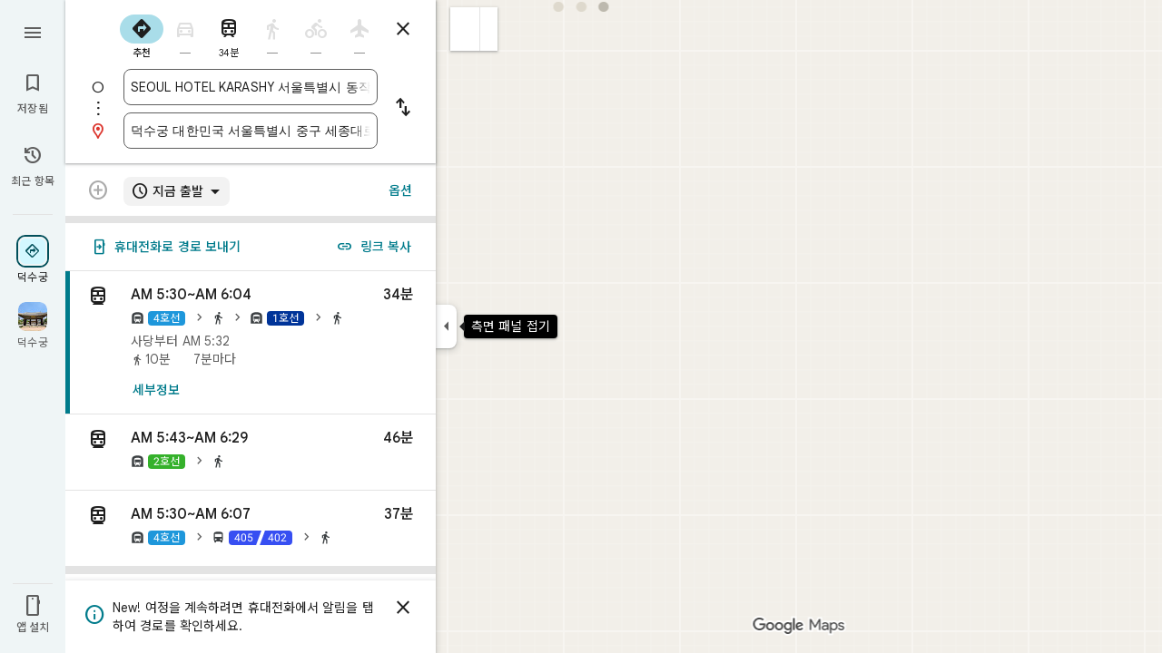

--- FILE ---
content_type: text/javascript; charset=UTF-8
request_url: https://www.google.co.kr/maps/_/js/k=maps.m.ko.zILN73JjELI.2021.O/ck=maps.m.wGuX6RjBrH8.L.W.O/am=yAEAkAiA/rt=j/d=1/exm=JxdeQb,LsiLPd,Q6fY6e,SuCOhe,a,b,b8h8i,cQ25Ub,dd,dir,ds,dvPKEc,dw,dwi,en,enr,ep,inc,jF2zFd,kUWD8d,log,lp,mmm,mo,nrw,owc,pdm,per,pwd,rsw,sc,sc2,smi,smr,sp,std,stx,ti,uA7o6c,vcr,vd,vlg,vwr,wrc/ed=1/rs=ACT90oHfFxlDcQVDVW1xni7oiWUn1IvV-g/m=pas?cb=M
body_size: 4069
content:
"use strict";this._=this._||{};(function(_){var window=this;
try{
_.t1d=class extends _.t{constructor(a){super(a)}nb(){return _.C(this,10)}Df(){return _.C(this,1)}Te(){return _.N(this,_.Ls,5)}Me(a){return _.tg(this,_.Ls,5,a)}hv(){return _.E(this,_.Ls,5)}};_.u1d=function(a){return _.x(a,_.t1d,1)};_.v1d=class extends _.t{constructor(a){super(a)}Kd(){return _.N(this,_.t1d,1)}ha(){_.jj(this,1)}nK(){return _.y(this,2)}};_.v1d.prototype.H=_.aa(509);_.w1d=class extends _.t{constructor(a){super(a)}H(){return _.Kk(this,_.v1d,1,_.SVa)}};
_.x1d=function(a){return _.gj(a,2,_.w1d,0)};_.y1d=class extends _.t{constructor(a){super(a)}};_.y1d.prototype.H=_.aa(510);var z1d=class extends _.t{constructor(a){super(a)}};_.rW=class extends _.t{constructor(a){super(a)}ob(){return _.C(this,10)}U(){return _.C(this,1)}ha(){return _.C(this,2)}H(){return _.C(this,4)}Vu(){return _.N(this,z1d,9)}};_.rW.prototype.pF=_.aa(445);_.rW.prototype.gF=_.aa(441);_.rW.prototype.jz=_.aa(437);_.sW=class extends _.t{constructor(a){super(a)}nb(){return _.C(this,5)}ob(){return _.C(this,2)}Cb(){return _.N(this,_.Qr,8)}Kc(){return _.y(this,4)}};_.sW.prototype.pF=_.aa(444);_.sW.prototype.gF=_.aa(440);_.sW.prototype.jz=_.aa(436);_.A1d=function(a){return _.gj(a,2,_.y1d,0)};_.tW=class extends _.t{constructor(a){super(a)}Kc(){return _.y(this,3)}};_.tW.prototype.pF=_.aa(443);_.tW.prototype.gF=_.aa(439);_.tW.prototype.jz=_.aa(435);
}catch(e){_._DumpException(e)}
try{
_.Kd("pas");
var B1d=function(a){if(_.nL(a,8))return!0;a=_.qL(a).H();return a==="*"?!1:!!a},C1d=function(a,b){return a.H().Vc()<=a.U().Vc()?a.H().Vc()<=b&&b<=a.U().Vc():a.H().Vc()<=b||b<=a.U().Vc()},D1d=function(a){switch(a.A8()){case 0:return 7;case 1:return 1;case 2:return 2;case 3:return 3;case 4:return 4;case 5:return 5;case 6:return 6;default:return 0}},G1d=function(a,b,c){switch(a){case 0:return _.hjb(c);case 1:return E1d(b);case 2:return _.hjb(c)+E1d(b)-F1d(b,c);case 3:return F1d(b,c);default:return 0}},
E1d=function(a){let b=0;for(const c of a)b+=_.hjb(c);return b},F1d=function(a,b){let c=0;for(const e of a){a:{a=e;var d=b;if(!_.kjb(a,d)){a=null;break a}const f=new _.kD,g=d.H().Vc(),h=d.U().Vc();f.va().H(Math.max(a.H().qd(),d.H().qd())).Ce(C1d(a,g)?g:a.H().Vc());f.ha().H(Math.min(a.U().qd(),d.U().qd())).Ce(C1d(a,h)?h:a.U().Vc());a=f}a&&(c+=_.hjb(a))}return c},O1d=function(a,b,c){if(_.Bk(a,H1d,4,_.Yw)){var d=_.Kk(a,H1d,4,_.Yw);var e=b.h_;e=Math.max(Date.now()/1E3-e,0);d=(!_.zl(d,1)||_.Rk(d,1)<=e)&&
(!_.zl(d,2)||e<=_.Rk(d,2))}else if(_.Bk(a,I1d,6,_.Yw))d=c;else if(_.Bk(a,J1d,5,_.Yw)){d=_.Kk(a,J1d,5,_.Yw);var f=b.viewport;f?(e=G1d(_.y(d,2),_.Lk(d,_.ps,1,_.M()),f),(f=G1d(_.y(d,3),_.Lk(d,_.ps,1,_.M()),f))?(e=e/f*100,d=(!_.zl(d,4)||_.Rk(d,4)<=e)&&(!_.zl(d,5)||e<=_.Rk(d,5))):d=!1):d=!1}else if(_.Bk(a,K1d,7,_.Yw))a:{d=_.Kk(a,K1d,7,_.Yw);e=_.L(d,2);f=_.lbb(Date.now()+e*60*1E3);e=3600*f.getUTCHours()+60*f.getUTCMinutes()+f.cwa();const g=D1d(f);for(let h=0;h<_.fj(d,L1d,1);h++){const l=_.gj(d,1,L1d,h);
f=_.$k(l,3,_.M());if(_.Aa(f,g)?0:e>=_.Rk(l,1)&&e<_.Rk(l,2)){d=!0;break a}}d=!1}else d=_.Bk(a,M1d,8,_.Yw)?c:!0;return d&&N1d(a,b,c)},N1d=function(a,b,c){for(const d of _.Lk(a,P1d,1,_.M()))if(!O1d(d,b,c))return!1;for(const d of _.Lk(a,P1d,3,_.M()))if(O1d(d,b,!c))return!1;if(_.fj(a,P1d,2)<=0)return!0;for(const d of _.Lk(a,P1d,2,_.M()))if(O1d(d,b,c))return!0;return!1},Q1d=function(a){a=uW(a);return _.J(a,13)||_.J(a,14)||_.J(a,12)||_.J(a,2)||_.J(a,32)||_.J(a,31)||_.J(a,58)||_.J(a,16)},R1d=function(a,b){return new _.Vw(a,
_.Xw(b))},S1d=function(a,b){switch(a){case 2:_.oL(_.tL(b),2);return;case 3:_.oL(_.tL(b),2);_.z(b,6,!0);return;case 4:_.oL(_.tL(b),11);return;case 6:_.oL(_.tL(b),8);_.G(b,11,0);return;case 7:_.oL(_.tL(b),8);_.G(b,11,1);return;case 9:_.oL(_.tL(b),15);return;case 10:_.oL(_.tL(b),12);return;case 11:_.oL(_.tL(b),13);return;case 12:_.oL(_.tL(b),16);return;case 13:_.oL(_.tL(b),9);return;case 14:_.oL(_.tL(b),17);return;case 129:_.oL(_.tL(b),14);return}_.oL(_.tL(b),2)},vW=class extends _.t{constructor(a){super(a)}},
H1d,M1d,L1d,K1d,I1d,J1d,P1d,U1d,V1d,W1d,X1d,Y1d,Z1d,$1d,a2d,b2d,c2d,d2d,uW,e2d,f2d,g2d,h2d,i2d,j2d,k2d,l2d,m2d,n2d,xW,o2d,p2d,yW,q2d,r2d,s2d;_.vL.prototype.H=_.ba(450,function(){return _.C(this,3)});_.cM.prototype.H=_.ba(449,function(){return _.C(this,4)});_.vL.prototype.ha=_.ba(448,function(){return _.C(this,2)});_.cM.prototype.ha=_.ba(447,function(){return _.C(this,2)});_.hL.prototype.pF=_.ba(446,function(){return _.E(this,vW,7)});_.rW.prototype.pF=_.ba(445,function(){return _.E(this,vW,3)});
_.sW.prototype.pF=_.ba(444,function(){return _.E(this,vW,1)});_.tW.prototype.pF=_.ba(443,function(){return _.E(this,vW,1)});_.hL.prototype.gF=_.ba(442,function(){return _.F(this,vW,7)});_.rW.prototype.gF=_.ba(441,function(){return _.F(this,vW,3)});_.sW.prototype.gF=_.ba(440,function(){return _.F(this,vW,1)});_.tW.prototype.gF=_.ba(439,function(){return _.F(this,vW,1)});_.hL.prototype.jz=_.ba(438,function(){return _.x(this,vW,7)});_.rW.prototype.jz=_.ba(437,function(){return _.x(this,vW,3)});
_.sW.prototype.jz=_.ba(436,function(){return _.x(this,vW,1)});_.tW.prototype.jz=_.ba(435,function(){return _.x(this,vW,1)});H1d=class extends _.t{constructor(a){super(a)}};M1d=class extends _.t{constructor(a){super(a)}};L1d=class extends _.t{constructor(a){super(a)}};K1d=class extends _.t{constructor(a){super(a)}};I1d=class extends _.t{constructor(a){super(a)}};J1d=class extends _.t{constructor(a){super(a)}};P1d=class extends _.t{constructor(a){super(a)}};_.T1d=function(a){return _.C(a,4)};
U1d=function(a){_.z(a,2,!0)};V1d=class extends _.t{constructor(a){super(a)}Df(){return _.C(this,1)}getType(){return _.y(this,2)}Eb(a){return _.G(this,2,a)}Yc(){return _.Vi(this,2)}ha(){return _.C(this,3)}H(){return _.C(this,4)}};W1d=class extends _.t{constructor(a){super(a)}};X1d=class extends _.t{constructor(a){super(a)}};Y1d=function(a){_.z(a,52,!0)};Z1d=function(a){_.z(a,65,!0)};$1d=function(a){_.z(a,13,!0)};a2d=function(a){_.z(a,2,!0)};b2d=function(a){_.z(a,16,!0)};c2d=function(a){_.z(a,32,!0)};
d2d=function(a){_.z(a,14,!0)};uW=function(a){return _.x(a,_.oUc,7)};e2d=function(a,b){a.U||(a.U=b)};f2d=function(a,b,c){if(b){if(!a.N.has(c)){if(a.H.length===50){var d=a.H.pop();d=_.bM(d);a.N.delete(d)}a.N.set(c,b)}a.H.push(b)}};g2d=function(a,b){const c=_.nL(b,7)&&!_.nL(a,7)||!_.nL(b,7)&&_.nL(a,7);a=_.nL(b,7)&&_.nL(a,7)&&b.xm().yb()!==a.xm().yb();return c||a};
h2d=function(a,b){for(const c of b)if(B1d(c.yg)&&c){const d=_.bM(c);if(d&&!a.N.has(d))f2d(a,c,d);else{b=a.H.findIndex(g=>_.bM(g)===d);if(b<0)continue;const e=a.H[b].yg.clone();g2d(a.H[b].yg,c.yg)||_.jc(_.rL(e),c.yg.xm());let f=_.sL(c.yg);c.lu!==2||f.yb()||(f=_.sL(a.H[b].yg));_.jc(_.F(e,_.uu,3),f);a.H[b].yg=e}}};i2d=[0,_.jm,-1,_.P];j2d=[0,_.P,-15,2,_.P,-24,1,_.P,2,_.P,-3,2,_.P,-28];k2d=[0,_.O,_.P,_.wu,1,_.P,38,_.T,7,_.P];l2d=[0,_.Xm];m2d=[0,[1,2,3],_.im,[0],-1,_.im,[0,_.jm]];
n2d=_.Lc(_.pUc,[-55,_.h1b,[0,[0,_.S,[0,_.jm]],_.bn,_.R],_.aVa,_.ds,_.MYa,[0,_.O,_.MYa,_.P,-2,_.S,_.Yr,_.P,_.O,_.S,[0,_.Yr,_.S,i2d],_.P],_.LYa,j2d,_.AYa,[0,[0,_.P,-4],_.O,-2],[0,_.S,[0,_.R,_.cm],_.O,-1,_.P],[0,_.P,-2,1,_.P],_.T,[0,_.Aab],_.es,[0,_.P],[0,_.Aab],[0,_.Aab],[0,_.O,_.P,-2],_.S,[0,18,_.R],[0,_.T,1,_.an],[0,_.S,[0,_.T,j2d]],_.SYa,_.n$a,[0,_.O],[0,1,_.AYa],[0,_.P],[0,_.P,_.S,_.p$a,_.nm],_.GYa,1,[0,m2d],[0,m2d],[0,_.S,[0,_.Yr,_.S,[0,_.T,i2d,_.R,_.Yr]],1,_.P],1,[0,_.P],k2d,[0,_.S,[0,_.R]],_.RUa,
[0,_.q$a,l2d],[0,_.O,_.P],[0,_.P],[0,_.Sr,_.O],[0,_.S,_.Sr,l2d],[0,_.O],1,[0,_.O],[0,_.S,[0,_.R,_.O,-1]],[0,_.EAa],[0,_.SAa],[0,_.P],[0,_.S,[0,_.T]],[0,k2d],1,_.QYa,[0,_.O]]);_.wW=class extends _.t{constructor(a){super(a)}nb(){return _.C(this,4)}jz(){return _.x(this,vW,1)}gF(){return _.F(this,vW,1)}pF(){return _.E(this,vW,1)}Kc(){return _.y(this,3)}};
xW=class extends _.t{constructor(a){super(a)}nb(){return _.C(this,4)}jz(){return _.x(this,vW,1)}gF(){return _.F(this,vW,1)}pF(){return _.E(this,vW,1)}Kc(){return _.y(this,3)}};o2d=class extends _.t{constructor(a){super(a)}nb(){return _.C(this,1)}jz(){return _.x(this,vW,2)}gF(){return _.F(this,vW,2)}pF(){return _.E(this,vW,2)}H(){return _.Lk(this,_.hL,3,_.M())}Kc(){return _.y(this,4)}};p2d=function(a){return _.fj(a,_.l1a,2)};
yW=class extends _.t{constructor(a){super(a)}jz(){return _.x(this,vW,1)}gF(){return _.F(this,vW,1)}pF(){return _.E(this,vW,1)}Kc(){return _.y(this,3)}};_.zW=class extends _.t{constructor(a){super(a)}nb(){return _.C(this,4)}jz(){return _.x(this,vW,1)}gF(){return _.F(this,vW,1)}pF(){return _.E(this,vW,1)}Kc(){return _.y(this,3)}};q2d=function(a,b){_.G(a,1,b)};
r2d=class extends _.t{constructor(a){super(a)}nb(){return _.C(this,14)}Kc(){return _.y(this,1)}U(){return _.F(this,_.sW,8)}H(){return _.x(this,o2d,62)}};s2d=_.Nc(r2d);var AW=class{constructor(a){this.response=a;this.va=_.jc;this.h_=0}lz(a){if(!this.U(a)||!this.response.pF()||!this.h_)return!1;var b=this.response.jz();a=_.ljb(_.lD(_.x(a,_.iUc,1).U()));var c=_.x(b,P1d,2);c=O1d(c,{viewport:a,h_:this.h_},!0);let d=!1;c&&(b=_.x(b,P1d,3),d=O1d(b,{viewport:a,h_:this.h_},!1));return c&&!d}TOa(a){this.H(a)}z7(a){this.va(this.V(a),this.response)}store(a){if(this.N(a)){var b=Date.now();this.va(this.response,this.PH(a));this.h_=b/1E3;const c=this.response.gF();a=c;b=_.T1d(c)+
String(b);_.u(a,4,b)}}get(){return this.response}};var t2d=class extends AW{constructor(){super(new _.wW)}PH(a){return _.x(a,_.wW,16)}V(a){return _.F(a,_.wW,16)}N(a){return _.E(a,_.wW,16)}H(a){a=_.AQ(a);_.jj(a,13)}U(a){a=uW(a);return _.J(a,13)}};var u2d=class extends AW{constructor(){super(new _.sW)}PH(a){return _.x(a,_.sW,8)}V(a){return a.U()}N(a){return _.E(a,_.sW,8)}H(a){a=_.AQ(a);_.jj(a,2)}U(a){a=uW(a);return _.J(a,2)}};var v2d=class extends AW{constructor(){super(new xW)}PH(a){return _.x(a,xW,19)}V(a){return _.F(a,xW,19)}N(a){return _.E(a,xW,19)}H(a){a=_.AQ(a);_.jj(a,16)}U(a){a=uW(a);return _.J(a,16)}};var w2d=class extends AW{constructor(){super(new yW);this.ha={}}lz(a){const b=super.lz(a);if(!b){let d=0;for(const e of Object.keys(this.ha)){if(d>=50)break;const f=this.ha[e];if(f){var c=_.F(a,X1d,10);c=_.dc(c,1,W1d);_.u(c,1,e);_.nl(c,2,f)}d++}}return b}store(a){super.store(a);if(_.E(a,yW,15)&&_.x(a,yW,15).Kc()===1){var b={};for(var c in this.ha)c!=="disruption"&&(b[c]=!0);for(c=0;c<p2d(_.x(a,yW,15));c++){var d=_.x(a,yW,15);d=_.gj(d,2,_.l1a,c);this.ha[d.Df()]=String(_.Tk(d,10));b[d.Df()]=!1}for(const e in b)b[e]&&
(this.ha[e]=null)}}PH(a){return _.x(a,yW,15)}V(a){return _.F(a,yW,15)}N(a){return _.E(a,yW,15)}H(a){a=_.AQ(a);_.jj(a,12)}U(a){a=uW(a);return _.J(a,12)}};var x2d=class extends AW{constructor(){super(new _.tW)}PH(a){return _.x(a,_.tW,36)}V(a){return _.F(a,_.tW,36)}N(a){return _.E(a,_.tW,36)}H(a){a=_.AQ(a);_.jj(a,31)}U(a){a=uW(a);return _.J(a,31)}};var y2d=class extends AW{constructor(){super(new _.tW)}PH(a){return _.x(a,_.tW,37)}V(a){return _.F(a,_.tW,37)}N(a){return _.E(a,_.tW,37)}H(a){a=_.AQ(a);_.jj(a,32)}U(a){a=uW(a);return _.J(a,32)}};var z2d=class extends AW{constructor(a){super(new o2d);this.Ba=a;this.ha=0}lz(a){return this.Ba.I1a>this.ha?!1:super.lz(a)}store(a){this.ha=Date.now();super.store(a)}PH(a){return a.H()}V(a){return _.F(a,o2d,62)}N(a){return _.E(a,o2d,62)}H(a){a=_.AQ(a);_.jj(a,58)}U(a){a=uW(a);return _.J(a,58)}};var A2d=class extends AW{constructor(){super(new _.zW)}PH(a){return _.x(a,_.zW,17)}V(a){return _.F(a,_.zW,17)}N(a){return _.E(a,_.zW,17)}H(a){a=_.AQ(a);_.jj(a,14)}U(a){a=uW(a);return _.J(a,14)}};var B2d=function(a,b,c,d,e){a&&(q2d(b,a.Kc()),d.forEach(f=>{f.store(a);f.z7(b)}));c(b,e)},C2d=class{constructor(a,b){this.service=a;a=this.N=b;this.H=[new t2d,new u2d,new w2d,new y2d,new z2d(a),new A2d,new x2d,new v2d]}kQ(a,b,c,d=()=>{}){const e=new _.pUc;_.Nb(e,a);const f=new r2d,g=[];let h=!1;this.H.forEach(l=>{l.lz(e)?(h=!0,l.TOa(e),l.z7(f)):g.push(l)});Q1d(e)&&this.service.kQ(e,(l,m)=>void B2d(l,f,b,g,m),c);h&&(q2d(f,1),d(f,c))}};var D2d=class{constructor(a){this.service=a;this.response=new r2d;this.Ie=[]}addListener(a){this.Ie.push(a)}get(){return this.response}notify(a){this.Ie.forEach(b=>{b(this.response,a)})}fetch(a,b){_.jj(this.response,62);const c=new _.pUc;_.jc(_.F(c,_.iUc,1).je(),a.camera);_.Mw(_.F(c,_.bs,3));a.TJe&&Z1d(_.AQ(c));a.VJe&&(d2d(_.AQ(c)),U1d(_.F(c,_.B0b,4)));a.UJe&&$1d(_.AQ(c));a.ePb&&a2d(_.AQ(c));a.dPb&&c2d(_.AQ(c));a.fPb&&(_.nUc(_.AQ(c)),_.Odb(_.hUc(_.kUc(_.F(c,_.mUc,35)))),a.hpa?.clientId&&_.lUc(_.F(c,
_.mUc,35),a.hpa.clientId),a.hpa?.q2a&&_.jUc(_.F(c,_.mUc,35),a.hpa.q2a),Y1d(_.F(c,_.mUc,35)));a.T4a&&b2d(_.AQ(c));this.service.kQ(c,(d,e)=>{_.kc(this.response,d);this.notify(e)},b,(d,e)=>{const f=_.x(this.response,xW,19),g=_.E(this.response,xW,19);_.Nb(this.response,d);g&&!_.E(this.response,xW,19)&&a.T4a&&_.jc(_.F(this.response,xW,19),f);this.notify(e)})}};var E2d=class{constructor(a,b){({uu:c=R1d}={});var c;const d=_.Pi(_.Oi()).kQ(),e=new _.tx(n2d()),f=new _.xx(s2d);this.H=b.xh(c(a,d),e,f,"PassiveAssistService.getPassiveAssist",_.Wg)}kQ(a,b,c){const d=new _.Uw(c,"pa");_.Mw(_.F(a,_.bs,3));this.H.send(a,e=>{b(e,d.flow)},d)}};var F2d=class{constructor(a,b){this.Ha=b;this.N=null;this.wb=_.w();this.Bb=_.w();this.U=_.w();const c=_.mF(new r2d);this.Lt=c;this.Uq=new D2d(a);this.Uq.addListener((d,e)=>{const f=c.get();_.Nb(f,d);c.notify(e)});this.H=_.dM();e2d(this.H,this);this.H.sea(this.Ha)}V(a){const b=this.Ha.Za().Sa(),c=this.N;this.N=b;!b.Ft().valid()||c&&c.Ft().valid()||this.update(a)}update(a){var b=this.wb.get();if(b&&!_.Gy(b)&&!_.Fy(b)&&(b=this.Bb.get())){var c;if(this.Ha.Za().Sa().Ft().valid())var d=c=!0;var e=_.Sv();
e=_.J(e,141);this.Uq.fetch({camera:b,hpa:{clientId:1,q2a:20},ePb:c,T4a:e,dPb:d,fPb:!0},a)}}ha(){var a=this.Lt.get(),b=new _.uw;if(_.E(a,o2d,62)){var c=a.H(),d=a.nb(),e=_.F(b,_.gC,1);for(var f=0;f<_.fj(c,_.hL,3);++f){var g=_.gj(c,3,_.hL,f),h=_.dc(e,2,_.fC);h=_.F(h,_.bC,23);var l=void 0,m=_.F(h,_.tu,1);if(_.c1b(g)){l=_.X3b(g);var n=_.F(h,_.Yz,14),p=_.Wz(n);_.As(p,_.C(l,1));_.xs(p,l.Cb());n=_.Xz(n);var r=d;(_.I(g,1)||r)&&_.Nw(n,g.nb()||r);_.Mw(n);_.Zz(m,_.C(l,1));if(_.Vi(l,7)){switch(_.y(l,7,-1)){case 0:case 1:_.As(p,
l.H());_.oL(_.tL(h),8);break;default:_.oL(_.tL(h),7)}m=h;p=_.y(l,7,-1);_.G(m,11,p)}else _.Ai(g,9)?S1d(_.L(g,9),h):_.oL(_.tL(h),2)}else _.Bk(g,_.cM,5,_.wL)?(l=_.Kk(g,_.cM,5,_.wL),_.Zz(m,_.C(l,1))):_.Bk(g,V1d,6,_.wL)&&(l=_.Kk(g,V1d,6,_.wL));_.pL(_.rL(h),l.ha());_.pL(_.F(h,_.uu,3),l.H());_.z(h,6,!0);m=h;p=(Date.now()*1E3).toString();_.ml(m,28,p);_.z(h,7,!0);_.Cl(g,11)&&(m=h,g=_.Ek(g,11),_.rl(m,40,g));g=_.F(h,_.U3b,8);g.Eb(38);_.f7a(g,39)}}a=a.H();b=_.hC(b);c=[];for(e=0;e<_.ZB(b);e++)l=_.$B(b,e),_.E(l,
_.bC,23)&&(f=_.gj(a,3,_.hL,e),d=_.x(l,_.bC,23),l=_.x(l,_.bC,23),l=_.aM(l)?_.nL(l,7)||_.nL(l,8)?1:_.$0b(_.b1b(_.X3b(f))).Fg()>0?4:3:(l=_.E(l,_.tu,1)&&!_.aM(l))?2:3,c.push({yg:d,Vr:f,type:3,lu:l}));h2d(this.H,c)}bind(a,b,c,d){this.Bb.Ia(a,d);this.wb.Ia(c,d);this.U.Ia(b,d);this.Lt.listen(this.ha,this);this.Ha.listen(this.V,this);this.U.listen(this.update,this);this.update(d)}dpa(a){this.update(a)}};_.Hr("PAS",function(a,b,c,d){a(new E2d(c,d))});_.Hr("PAW",function(a,b,c,d,e){_.Jr([c,e],b,f=>{const [g,h]=f;f=new C2d(g,h);a(new F2d(f,d))})});
_.Ld();
}catch(e){_._DumpException(e)}
}).call(this,this._);
// Google Inc.


--- FILE ---
content_type: text/javascript; charset=UTF-8
request_url: https://ssl.gstatic.com/inputtools/js/ln/17/ko.js
body_size: 2733
content:
window.LanguageDisplays = {};window.LanguageDisplays.nativeNames = {'hi':'\u0939\u093f\u0928\u094d\u0926\u0940','ps':'\u067e\u069a\u062a\u0648','csw':'\u14c0\u1426\u1403\u14c7\u140d\u140f\u1423','fil':'Filipino','hmn':'Hmong','mul-latn':'Multiple languages (Latin)','hr':'Hrvatski','ht':'Cr\u00e9ole ha\u00eftien','hu':'magyar','yi':'\u05d9\u05d9\u05b4\u05d3\u05d9\u05e9','hy':'\u0570\u0561\u0575\u0565\u0580\u0565\u0576','ccp':'Chakma','zh-Hans':'\u7b80\u4f53\u4e2d\u6587\uff08\u4e2d\u56fd\uff09','zh-Hant':'\u7e41\u9ad4\u4e2d\u6587\uff08\u53f0\u7063\uff09','yo':'\u00c8d\u00e8 Yor\u00f9b\u00e1','id':'Indonesia','af':'Afrikaans','is':'\u00edslenska','it':'Italiano','am':'\u12a0\u121b\u122d\u129b','iu':'Inuktitut','ar':'\u0627\u0644\u0639\u0631\u0628\u064a\u0629','pt-PT':'Portugu\u00eas (Portugal)','as':'\u0985\u09b8\u09ae\u09c0\u09af\u09bc\u09be','ja':'\u65e5\u672c\u8a9e','az':'az\u0259rbaycan','zu':'isiZulu','ro':'rom\u00e2n\u0103','myh':'Makah','ceb':'Cebuano','ru':'\u0420\u0443\u0441\u0441\u043a\u0438\u0439','be':'\u0431\u0435\u043b\u0430\u0440\u0443\u0441\u043a\u0430\u044f','bg':'\u0431\u044a\u043b\u0433\u0430\u0440\u0441\u043a\u0438','bn':'\u09ac\u09be\u0982\u09b2\u09be','jv':'Jawa','bo':'\u0f56\u0f7c\u0f51\u0f0b\u0f66\u0f90\u0f51\u0f0b','jw':'Jawa','sa':'\u0938\u0902\u0938\u094d\u0915\u0943\u0924 \u092d\u093e\u0937\u093e','bs':'bosanski','sd':'\u0633\u0646\u068c\u064a','see':'Seneca','si':'\u0dc3\u0dd2\u0d82\u0dc4\u0dbd','ka':'\u10e5\u10d0\u10e0\u10d7\u10e3\u10da\u10d8','mul-ethi':'Multiple languages (Ethiopic)','sk':'Sloven\u010dina','mul-deva':'Multiple languages (Devanagari)','sl':'sloven\u0161\u010dina','sm':'Samoan','sn':'chiShona','so':'Soomaali','sq':'shqip','ca':'catal\u00e0','sr':'\u0441\u0440\u043f\u0441\u043a\u0438','kk':'\u049b\u0430\u0437\u0430\u049b \u0442\u0456\u043b\u0456','km':'\u1781\u17d2\u1798\u17c2\u179a','su':'Basa Sunda','kn':'\u0c95\u0ca8\u0ccd\u0ca8\u0ca1','sv':'Svenska','ko':'\ud55c\uad6d\uc5b4','sw':'Kiswahili','zh-TW':'\u7e41\u9ad4\u4e2d\u6587','one':'Oneida','ku':'kurd\u00ee [kurmanc\u00ee]','co':'Corsican','ta':'\u0ba4\u0bae\u0bbf\u0bb4\u0bcd','ky':'\u043a\u044b\u0440\u0433\u044b\u0437\u0447\u0430','uzs':'Southern Uzbek','cs':'\u010ce\u0161tina','te':'\u0c24\u0c46\u0c32\u0c41\u0c17\u0c41','tg':'\u0442\u043e\u04b7\u0438\u043a\u04e3','th':'\u0e44\u0e17\u0e22','ti':'\u1275\u130d\u122d\u129b','la':'Latin','cy':'Cymraeg','lb':'L\u00ebtzebuergesch','tl':'Filipino','da':'Dansk','tr':'T\u00fcrk\u00e7e','tt':'\u0442\u0430\u0442\u0430\u0440','de':'Deutsch','lo':'\u0ea5\u0eb2\u0ea7','lt':'lietuvi\u0173','lv':'latvie\u0161u','zh-CN':'\u7b80\u4f53\u4e2d\u6587','ug':'\u0626\u06c7\u064a\u063a\u06c7\u0631\u0686\u06d5','mul-cyrl':'Multiple languages (Cyrillic)','uk':'\u0423\u043a\u0440\u0430\u0457\u043d\u0441\u044c\u043a\u0430','dz':'\u0f62\u0fab\u0f7c\u0f44\u0f0b\u0f41','lis':'Lisu','mg':'Malagasy','mi':'M\u0101ori','ur':'\u0627\u0631\u062f\u0648','mk':'\u043c\u0430\u043a\u0435\u0434\u043e\u043d\u0441\u043a\u0438','ml':'\u0d2e\u0d32\u0d2f\u0d3e\u0d33\u0d02','haw':'\u02bb\u014clelo Hawai\u02bbi','mn':'\u043c\u043e\u043d\u0433\u043e\u043b','mr':'\u092e\u0930\u093e\u0920\u0940','uz':'o\u2018zbek','ms':'Melayu','el':'\u0395\u03bb\u03bb\u03b7\u03bd\u03b9\u03ba\u03ac','mt':'Malti','en':'English','mul-beng':'Multiple languages (Bangla)','eo':'Esperanto','chr':'\u13e3\u13b3\u13a9','my':'\u1019\u103c\u1014\u103a\u1019\u102c','es':'Espa\u00f1ol','et':'eesti','eu':'euskara','vi':'Ti\u1ebfng Vi\u1ec7t','nb':'norsk','ne':'\u0928\u0947\u092a\u093e\u0932\u0940','fa':'\u0641\u0627\u0631\u0633\u06cc','nl':'Nederlands','yue-Hant':'\u7cb5\u8a9e (\u7e41\u9ad4)','nn':'norsk nynorsk','ff':'Pulaar','no':'norsk','fi':'Suomi','mul':'Multiple languages','nv':'Navajo','ny':'Nyanja','fr':'Fran\u00e7ais','rom':'Romany','fy':'Frysk','ga':'Gaeilge','oj':'Ojibwa','gd':'G\u00e0idhlig','crk':'Plains Cree','win':'Hooc\u0105k','crm':'Moose Cree','or':'\u0b13\u0b21\u0b3c\u0b3f\u0b06','mez':'Menominee','zh-HK':'\u4e2d\u6587\uff08\u9999\u6e2f\uff09','gl':'galego','pt-BR':'Portugu\u00eas (Brasil)','mni-Mtei':'Manipuri (Meitei Mayek)','gu':'\u0a97\u0ac1\u0a9c\u0ab0\u0abe\u0aa4\u0ac0','xh':'IsiXhosa','rhg':'Rohingya','pa':'\u0a2a\u0a70\u0a1c\u0a3e\u0a2c\u0a40','ckb':'\u06a9\u0648\u0631\u062f\u06cc\u06cc \u0646\u0627\u0648\u06d5\u0646\u062f\u06cc','pl':'polski','osa':'Osage','he':'\u05e2\u05d1\u05e8\u05d9\u05ea'};window.LanguageDisplays.localNames = ['\uac08\ub9ac\uc2dc\uc544\uc5b4:gl','\uad11\ub465\uc5b4(\ubc88\uccb4):yue-Hant','\uad6c\uc790\ub77c\ud2b8\uc5b4:gu','\uadf8\ub9ac\uc2a4\uc5b4:el','\ub098\ubc14\ud638\uc5b4:nv','\ub0d4\uc790\uc5b4:ny','\ub124\ub35c\ub780\ub4dc\uc5b4:nl','\ub124\ud314\uc5b4:ne','\ub178\ub974\uc6e8\uc774\uc5b4:nb','\ub178\ub974\uc6e8\uc774\uc5b4:no','\ub178\ub974\uc6e8\uc774\uc5b4[\ub2c8\ub178\ub974\uc2a4\ud06c]:nn','\ub2e4\uc911 \uc5b8\uc5b4:mul','\ub2e4\uc911 \uc5b8\uc5b4(\ub370\ubc14\ub098\uac00\ub9ac \ubb38\uc790):mul-deva','\ub2e4\uc911 \uc5b8\uc5b4(\ub85c\ub9c8\uc790):mul-latn','\ub2e4\uc911 \uc5b8\uc5b4(\ubcb5\uace8 \ubb38\uc790):mul-beng','\ub2e4\uc911 \uc5b8\uc5b4(\uc5d0\ud2f0\uc624\ud53c\uc544 \ubb38\uc790):mul-ethi','\ub2e4\uc911 \uc5b8\uc5b4(\ud0a4\ub9b4 \ubb38\uc790):mul-cyrl','\ub374\ub9c8\ud06c\uc5b4:da','\ub3c5\uc77c\uc5b4:de','\ub77c\uc624\uc5b4:lo','\ub77c\ud2b8\ube44\uc544\uc5b4:lv','\ub77c\ud2f4\uc5b4:la','\ub7ec\uc2dc\uc544\uc5b4:ru','\ub85c\ud79d\uc57c\uc5b4:rhg','\ub8e8\ub9c8\ub2c8\uc544\uc5b4:ro','\ub8e9\uc148\ubd80\ub974\ud06c\uc5b4:lb','\ub9ac\ud22c\uc544\ub2c8\uc544\uc5b4:lt','\ub9c8\ub2c8\ud478\ub9ac\uc5b4(\uba54\uc774\ud14c\uc774 \ub9c8\uc609 \ubb38\uc790):mni-Mtei','\ub9c8\ub77c\ud2f0\uc5b4:mr','\ub9c8\uc624\ub9ac\uc5b4:mi','\ub9c8\ucf00\ub3c4\ub2c8\uc544\uc5b4:mk','\ub9d0\ub77c\uac00\uc2dc\uc5b4:mg','\ub9d0\ub77c\uc584\ub78c\uc5b4:ml','\ub9d0\ub808\uc774\uc5b4:ms','\ubab0\ud0c0\uc5b4:mt','\ubabd\uace8\uc5b4:mn','\ubb34\uc2a4\ud06c\ub9ac\uc5b4:crm','\ubc14\uc2a4\ud06c\uc5b4:eu','\ubc84\ub9c8\uc5b4:my','\ubca0\ud2b8\ub0a8\uc5b4:vi','\ubca8\ub77c\ub8e8\uc2a4\uc5b4:be','\ubcb5\uace8\uc5b4:bn','\ubcf4\uc2a4\ub2c8\uc544\uc5b4:bs','\ubd88\uac00\ub9ac\uc544\uc5b4:bg','\uc0ac\ubaa8\uc544\uc5b4:sm','\uc0b0\uc2a4\ud06c\ub9ac\ud2b8\uc5b4:sa','\uc11c\ubd80 \ud504\ub9ac\uc9c0\uc544\uc5b4:fy','\uc138\ub124\uce74\uc5b4:see','\uc138\ub974\ube44\uc544\uc5b4:sr','\uc138\ubd80\uc544\ub178\uc5b4:ceb','\uc18c\ub77c\ub2c8 \ucfe0\ub974\ub4dc\uc5b4:ckb','\uc18c\ub9d0\ub9ac\uc544\uc5b4:so','\uc1fc\ub098\uc5b4:sn','\uc21c\ub2e4\uc5b4:su','\uc2a4\uc640\ud790\ub9ac\uc5b4:sw','\uc2a4\uc6e8\ub374\uc5b4:sv','\uc2a4\ucf54\ud2c0\ub79c\ub4dc \uac8c\uc77c\uc5b4:gd','\uc2a4\ud398\uc778\uc5b4:es','\uc2ac\ub85c\ubc14\ud0a4\uc544\uc5b4:sk','\uc2ac\ub85c\ubca0\ub2c8\uc544\uc5b4:sl','\uc2b5\uc9c0 \ud06c\ub9ac\uc5b4:csw','\uc2e0\ub514\uc5b4:sd','\uc2f1\ud560\ub77c\uc5b4:si','\uc544\ub78d\uc5b4:ar','\uc544\ub974\uba54\ub2c8\uc544\uc5b4:hy','\uc544\uc0bc\uc5b4:as','\uc544\uc774\uc2ac\ub780\ub4dc\uc5b4:is','\uc544\uc774\ud2f0\uc5b4:ht','\uc544\uc77c\ub79c\ub4dc\uc5b4:ga','\uc544\uc81c\ub974\ubc14\uc774\uc794\uc5b4:az','\uc544\ud504\ub9ac\uce78\uc2a4\uc5b4:af','\uc54c\ubc14\ub2c8\uc544\uc5b4:sq','\uc554\ud558\ub77c\uc5b4:am','\uc5d0\uc2a4\ud1a0\ub2c8\uc544\uc5b4:et','\uc5d0\uc2a4\ud398\ub780\ud1a0\uc5b4:eo','\uc601\uc5b4:en','\uc624\ub9ac\uc57c\uc5b4:or','\uc624\uc138\uc774\uc9c0\uc5b4:osa','\uc624\uc9c0\ube0c\uc640\uc5b4:oj','\uc694\ub8e8\ubc14\uc5b4:yo','\uc6b0\ub974\ub450\uc5b4:ur','\uc6b0\uc988\ubca0\ud06c\uc5b4:uz','\uc6b0\ud06c\ub77c\uc774\ub098\uc5b4:uk','\uc6e8\uc77c\uc2a4\uc5b4:cy','\uc704\uad6c\ub974\uc5b4:ug','\uc774\ub205\ud2f0\ud22c\ud2b8\uc5b4:iu','\uc774\ub514\uc2dc\uc5b4:yi','\uc774\ud0c8\ub9ac\uc544\uc5b4:it','\uc778\ub3c4\ub124\uc2dc\uc544\uc5b4:id','\uc77c\ubcf8\uc5b4:ja','\uc790\ubc14\uc5b4:jv','\uc790\ubc14\uc5b4:jw','\uc870\uc9c0\uc544\uc5b4:ka','\uc885\uce74\uc5b4:dz','\uc904\ub8e8\uc5b4:zu','\uc911\uad6d\uc5b4(\uac04\uccb4, \uc911\uad6d):zh-Hans','\uc911\uad6d\uc5b4(\uac04\uccb4):zh-CN','\uc911\uad6d\uc5b4(\ubc88\uccb4, \ub300\ub9cc):zh-Hant','\uc911\uad6d\uc5b4(\ubc88\uccb4):zh-TW','\uc911\uad6d\uc5b4(\ud64d\ucf69):zh-HK','\uc9d1\uc2dc\uc5b4:rom','\uccb4\ub85c\ud0a4\uc5b4:chr','\uccb4\ucf54\uc5b4:cs','\uce74\uc790\ud750\uc5b4:kk','\uce74\ud0c8\ub85c\ub2c8\uc544\uc5b4:ca','\uce78\ub098\ub2e4\uc5b4:kn','\ucf54\ub974\uc2dc\uce74\uc5b4:co','\ucf54\uc0ac\uc5b4:xh','\ucfe0\ub974\ub4dc\uc5b4:ku','\ud06c\ub85c\uc544\ud2f0\uc544\uc5b4:hr','\ud06c\uba54\ub974\uc5b4:km','\ud0a4\ub974\uae30\uc2a4\uc5b4:ky','\ud0c0\ubc00\uc5b4:ta','\ud0c0\uc9c0\ud06c\uc5b4:tg','\ud0c0\ud0c0\ub974\uc5b4:tt','\ud0dc\uad6d\uc5b4:th','\ud130\ud0a4\uc5b4:tr','\ud154\ub8e8\uad6c\uc5b4:te','\ud2f0\uadf8\ub9ac\ub0d0\uc5b4:ti','\ud2f0\ubca0\ud2b8\uc5b4:bo','\ud30c\uc288\ud1a0\uc5b4:ps','\ud380\uc7a1\uc5b4:pa','\ud398\ub974\uc2dc\uc544\uc5b4:fa','\ud3c9\uc6d0 \ud06c\ub9ac\uc5b4:crk','\ud3ec\ub974\ud22c\uac08\uc5b4(\ube0c\ub77c\uc9c8):pt-BR','\ud3ec\ub974\ud22c\uac08\uc5b4(\ud3ec\ub974\ud22c\uac08):pt-PT','\ud3f4\ub780\ub4dc\uc5b4:pl','\ud480\ub77c\uc5b4:ff','\ud504\ub791\uc2a4\uc5b4:fr','\ud540\ub780\ub4dc\uc5b4:fi','\ud544\ub9ac\ud540\uc5b4:fil','\ud544\ub9ac\ud540\uc5b4:tl','\ud558\uc640\uc774\uc5b4:haw','\ud55c\uad6d\uc5b4:ko','\ud5dd\uac00\ub9ac\uc5b4:hu','\ud788\ubab8\uc5b4:hmn','\ud788\ube0c\ub9ac\uc5b4:he','\ud78c\ub514\uc5b4:hi','Chakma:ccp','Hooc\u0105k:win','Lisu:lis','Makah:myh','Menominee:mez','Oneida:one','Southern Uzbek:uzs'];

--- FILE ---
content_type: text/javascript; charset=UTF-8
request_url: https://www.google.co.kr/maps/_/js/k=maps.m.ko.zILN73JjELI.2021.O/ck=maps.m.wGuX6RjBrH8.L.W.O/am=yAEAkAiA/rt=j/d=1/exm=JxdeQb,LsiLPd,Q6fY6e,SuCOhe,a,b,b8h8i,cQ25Ub,dd,dir,ds,dvPKEc,dw,dwi,en,enr,ep,inc,jF2zFd,kUWD8d,log,lp,mmm,mo,nrw,owc,pas,pdm,per,pwd,rsw,sc,sc2,smi,smr,sp,std,stx,ti,uA7o6c,vcr,vd,vlg,vwr,wrc/ed=1/rs=ACT90oHfFxlDcQVDVW1xni7oiWUn1IvV-g/m=vdp?cb=M
body_size: 332
content:
"use strict";this._=this._||{};(function(_){var window=this;
try{
_.Kd("vdp");
var PSh,TSh,USh,OSh,RSh,SSh,QSh;_.Rr.prototype.H=_.ba(91,function(){return _.y(this,9,2)});PSh=function(a,b,c,d){const e=c.toFixed()+b;b=a.H[e];!b&&d&&(d=a.cache.add(1,()=>{delete a.H[e]}),b=new OSh(d),a.H[e]=b);b&&a.cache.use(b.handle);return b||null};
TSh=class{constructor(a,b){this.kT=a;this.Una=b;this.H={};this.tV=-1;this.cache=new _.uO;this.cache.H=30}Ac(){this.tV=this.kT.subscribe(this,7)}Zd(){this.kT.unsubscribe(this.tV)}r_a(a,b,c,d,e){(a=PSh(this,d,b,!1)?.H(a,e||0))?(this.Una(a,QSh),c({x:QSh.x,y:QSh.y})):c(null)}MZa(a){for(let g=0;g<a.length;++g){const h=a[g];if(h.Go()===2){var b=h.Hp().N(_.FR),c=b.U();if((c===1||c===2)&&b.ha()>0&&(c=h.fQ())){b=b.getIndex();var d=_.x(c,_.Qib,10);d=_.L(d,4);if(b===d&&_.fl(c,_.cs,3,_.ft)?.H().H()!==3){c=PSh(this,
_.Ek(c,14).H(),b,!0);d=h.Ic();const l=h.Pka(),m=h.Hp().N(_.FR);if(m){b=m.ha();for(let n=0;n<l.length;++n){const p=l[n];if(p.length>2&&n<b){var e=_.gj(m,1,_.$7c,n);const r=_.L(e,2);_.bN(RSh,p[0],p[1]);var f=_.L(e,1);e=f/r*399;for(let v=2;v<p.length;v+=2){const A=SSh;_.bN(A,p[v],p[v+1]);f+=Math.sqrt(_.obc(RSh,A));let D=f/r*399;p.length===4&&Math.ceil(e)===Math.ceil(D)&&(D=Math.ceil(e)+1);for(let K=Math.ceil(e);K<D;++K)if(c.samples[3*K+2]<d){const Q=(K-e)/(D-e);h.bOb(_.Zd(RSh[0],A[0],Q),_.Zd(RSh[1],
A[1],Q));c.samples[3*K]=_.tUg[0];c.samples[3*K+1]=_.tUg[1];c.samples[3*K+2]=d}_.cN(RSh,A);e=D}}}}}}}}}};USh=function(a,b,c){b*=3;return a.samples[b+2]>=c?_.Lh(_.Nh(new _.Ym,a.samples[b]),a.samples[b+1]):null};OSh=class{constructor(a){this.handle=a;this.samples=new Float32Array(1200);for(a=2;a<this.samples.length;a+=3)this.samples[a]=-1}H(a,b){a=Math.round(a*399);let c=USh(this,a,b),d=1;for(;!c&&(a+d<400||a-d>=0);)a+d<400&&(c=USh(this,a+d,b)),!c&&a-d>=0&&(c=USh(this,a-d,b)),d++;return c}};_.tUg=_.Sh();
RSh=_.aN();SSh=_.aN();QSh=new _.rD(0,0);_.Hr("VDP",function(a,b,c){a(new TSh(c.kT,c.Una))});
_.Ld();
}catch(e){_._DumpException(e)}
}).call(this,this._);
// Google Inc.


--- FILE ---
content_type: text/javascript; charset=UTF-8
request_url: https://www.google.co.kr/maps/_/js/k=maps.m.ko.zILN73JjELI.2021.O/ck=maps.m.wGuX6RjBrH8.L.W.O/am=yAEAkAiA/rt=j/d=1/exm=JxdeQb,LsiLPd,Q6fY6e,SuCOhe,a,b,b8h8i,cQ25Ub,dd,dir,ds,dvPKEc,dw,dwi,en,enr,ep,inc,jF2zFd,log,lp,mmm,mo,nrw,owc,pdm,per,pwd,rsw,sc,sc2,smi,smr,sp,std,stx,ti,uA7o6c,vcr,vd,vlg,vwr,wrc/ed=1/rs=ACT90oHfFxlDcQVDVW1xni7oiWUn1IvV-g/ee=EVNhjf:pw70Gc;EmZ2Bf:zr1jrb;Jcvnlc:Fm2MUd;JsbNhc:Xd8iUd;K5nYTd:ZDZcre;LBgRLc:XVMNvd;LEikZe:byfTOb,lsjVmc;NJ1rfe:qTnoBf;NPKaK:PVlQOd;OTuumd:dvPKEc;Pjplud:EEDORb;QGR0gd:Mlhmy;RRPQbd:kUWD8d;SNUn3:ZwDk9d;ScI3Yc:e7Hzgb;Uvc8o:VDovNc;YIZmRd:A1yn5d;Zmbpue:Evvy6c;cEt90b:ws9Tlc;dIoSBb:SpsfSb;dowIGb:ebZ3mb;eBAeSb:zbML3c;erYydb:A5vBAf;h57qod:J877qc;iFQyKf:vfuNJf;lOO0Vd:OTA3Ae;nPNOHf:GK91Cc;oGtAuc:sOXFj;qQEoOc:KUM7Z;qafBPd:ovKuLd;qddgKe:xQtZb;ugi2Tb:fRlxLd;wR5FRb:siKnQd;yxTchf:KUM7Z/m=kUWD8d?cb=M
body_size: -462
content:
"use strict";this._=this._||{};(function(_){var window=this;
try{
_.Kd("kUWD8d");
_.Kvb=class extends _.Bp{constructor(){super();this.Tf=null;this.H=[]}initialize(a){this.Tf=a;for(const b of this.H)this.run(b);this.H.length=0}run(a){this.Tf?this.Tf.get((b,c)=>{b.openDialog("photo-upload-confirmation",a.count,c)},a.flow):this.H.push(a)}};_.df(_.H1a,_.Kvb);
_.Ld();
}catch(e){_._DumpException(e)}
}).call(this,this._);
// Google Inc.


--- FILE ---
content_type: text/javascript; charset=UTF-8
request_url: https://www.google.co.kr/maps/_/js/k=maps.m.ko.zILN73JjELI.2021.O/ck=maps.m.wGuX6RjBrH8.L.W.O/am=yAEAkAiA/rt=j/d=1/exm=JxdeQb,LsiLPd,Q6fY6e,SuCOhe,a,b,b8h8i,cQ25Ub,dd,dir,ds,dvPKEc,dw,dwi,en,enr,ep,jF2zFd,log,lp,mmm,mo,nrw,owc,pdm,per,pwd,sc,sc2,smi,smr,sp,std,stx,ti,uA7o6c,vd,vlg,vwr,wrc/ed=1/rs=ACT90oHfFxlDcQVDVW1xni7oiWUn1IvV-g/m=inc?cb=M
body_size: 238
content:
"use strict";this._=this._||{};(function(_){var window=this;
try{
_.Kd("inc");
var jee=function(a,b){for(let c=0;c<a.hj().H();c+=1){const d=_.Fz(_.bz(a.hj(),c).H().H());if(_.dz(d,b)<75E3)return!0}return!1},lee=function(a,b){if(a.N!==null&&a.H&&!kee(a)){var c=a.N;a.H=a.H.replace(_.ph(),"https://www.google.com");var d=_.bP()[0];c=_.Enc(c,b,a.H,d);_.z(c,19,!0);a.actions.qL.run({request:c,flow:b,A5a:d,Br:e=>{e.GI===6&&(a.V=!0)}})}},kee=function(a){return!_.xnc()||_.bP().length!==1||a.V||_.Inc||!_.L0a()},mee=function(a,b,c,d){const e=_.Oi();_.E(e,_.K6a,49)?(a=_.J6a(_.L6a(_.Oi())),
a=(new _.Tr).H(a.latitude).Ce(a.longitude),d(jee(b,a),c)):a.Gs.get((f,g)=>{const h=new _.iH;_.Gub(h);_.$r(_.hH(h),_.q.request.cob.O);f.j5(h,l=>{l&&_.ajb(_.gD(l))?(l=_.eD(_.gD(l)),l=(new _.Tr).H(_.dD(l).qd()).Ce(_.dD(l).Vc()),d(jee(b,l),g)):(l=_.Sv(),l=_.J(l,120),d(l,g))},new _.Uw(g))},c)},oee=class{constructor(a,b,c){this.actions=a;this.Gs=b;this.ha=new _.sr(_.znc(),d=>{lee(this,d)},"directionsNotificationFuse");this.V=!1;this.U=this.H=this.N=null;this.U=nee.REb(c);_.dh(_.ur,"beforeunload",()=>{if(!this.V&&
this.N&&this.H&&!kee(this)){var d=new _.fh(_.$g(),"beforeUnload");var e=_.Pi(_.Oi());e=_.C(e,45);this.H=this.H.replace(_.ph(),"https://www.google.com");if(this.N){var f=_.bP()[0];d=_.Enc(this.N,d,this.H,f);_.z(d,19,!0);_.G(d,7,1);_.Uhc(d,_.C(f,9));_.z(d,18,!0);f={};const g=_.uTb(_.F(d,_.bs,5));for(const [h,l]of Object.entries(g))f[h]=l;f.pb=_.Rf(d,(0,_.Whc)());e=_.Gha(e,f);this.U&&this.U.rL(e,3)}}})}HOb(a,b){if(kee(this))return!1;mee(this,a,b,c=>{c&&(this.N=a,c=new _.Mj,_.Udb(a.request(),a.hj(),_.Gj(_.Fv(c))),
this.H=_.hO(c),this.ha.stop(),this.ha.start(b))});return!0}},nee={REb:function(a){return new _.HTb(a,_.I0a(_.Oi()))}};_.Hr("INC",function(a,b,c,d,e){a(new oee(c,d,e))});
_.Ld();
}catch(e){_._DumpException(e)}
}).call(this,this._);
// Google Inc.


--- FILE ---
content_type: text/javascript; charset=UTF-8
request_url: https://ssl.gstatic.com/inputtools/js/kbd/3/hangul.js
body_size: 403
content:
(function(){'use strict';var f=function(a,b,c){return a.call.apply(a.bind,arguments)},h=function(a,b,c){if(!a)throw Error();if(2<arguments.length){var d=Array.prototype.slice.call(arguments,2);return function(){var c=Array.prototype.slice.call(arguments);Array.prototype.unshift.apply(c,d);return a.apply(b,c)}}return function(){return a.apply(b,arguments)}},k=function(a,b,c){Function.prototype.bind&&-1!=Function.prototype.bind.toString().indexOf("native code")?k=f:k=h;return k.apply(null,arguments)},m=function(a){var b=
["google","elements","keyboard","hangulTransform"],c=l;b[0]in c||"undefined"==typeof c.execScript||c.execScript("var "+b[0]);for(var d;b.length&&(d=b.shift());)b.length||void 0===a?c[d]&&c[d]!==Object.prototype[d]?c=c[d]:c=c[d]={}:c[d]=a},n=function(){this.a="\u1100 \u1101 \u1100\u1109 \u1102 \u1102\u110c \u1102\u1112 \u1103 \u1105 \u1105\u1100 \u1105\u1106 \u1105\u1107 \u1105\u1109 \u1105\u1110 \u1105\u1111 \u1105\u1112 \u1106 \u1107 \u1107\u1109 \u1109 \u110a \u110b \u110c \u110e \u110f \u1110 \u1111 \u1112 \u1100\u1105".split(" ");
this.c={"\u1104":"\u1104","\u1108":"\u1108","\u110d":"\u110d"};for(var a=0;a<this.a.length;a++)this.c[this.a[a]]=String.fromCharCode(4520+a);this.A={"\u1169\u1161":"\u116a","\u1169\u1162":"\u116b","\u1169\u1175":"\u116c","\u116e\u1165":"\u116f","\u116e\u1166":"\u1170","\u116e\u1175":"\u1171","\u1173\u1175":"\u1174"};this.l=/[\u11a8-\u11c3]/g;this.j=/\u1169\u1161|\u1169\u1162|\u1169\u1175|\u116e\u1165|\u116e\u1166|\u116e\u1175|\u1173\u1175/g;this.h=/[\uac00-\ud7af]/g;this.i=/([\u1100-\u1112][\u1161-\u1175][\u11a7-\u11c3]?)/g;
this.s=/([\u1161-\u1175])([\u1100-\u1112])([\u1100-\u1112][\u1161-\u1175])/;this.m=/([\u1161-\u1175])(\u1100\u1109|\u1102\u110c|\u1102\u1112|\u1105\u1100|\u1105\u1107|\u1105\u1109|\u1105\u1110|\u1105\u1111|\u1105\u1112|\u1107\u1109)(([^\u1161-\u1175]|$))/;this.o=/([\u1161-\u1175])([\u1100-\u1112])([\u1100-\u1112]([^\u1161-\u1175]|$))/;this.u=/([\u1161-\u1175])([\u1100-\u1112])(([^\u1100-\u1112\u1161-\u1175]|$))/;this.b={"\u1107":"\u3142","\u110c":"\u3148","\u1103":"\u3137","\u1100":"\u3131","\u1109":"\u3145",
"\u116d":"\u315b","\u1167":"\u3155","\u1163":"\u3151","\u1162":"\u3150","\u1166":"\u3154","\u1106":"\u3141","\u1102":"\u3134","\u110b":"\u3147","\u1105":"\u3139","\u1112":"\u314e","\u1169":"\u3157","\u1165":"\u3153","\u1161":"\u314f","\u1175":"\u3163","\u110f":"\u314b","\u1110":"\u314c","\u110e":"\u314a","\u1111":"\u314d","\u1172":"\u3160","\u116e":"\u315c","\u1173":"\u3161","\u1108":"\u3143","\u110d":"\u3149","\u1104":"\u3138","\u1101":"\u3132","\u110a":"\u3146","\u1164":"\u3152","\u1168":"\u3156"};
this.f={};for(var b in this.b)this.f[this.b[b]]=b},p=function(a,b){return b.replace(a.l,function(b){return a.a[b.charCodeAt(0)-4519-1]})},q=function(a,b){return b.replace(a.j,function(b){return a.A[b]})},l=this;n.prototype.w=function(a){a=a.charCodeAt(0)-44032;var b=4519+a%28;return String.fromCharCode(4352+a/588)+String.fromCharCode(4449+a%588/28)+(4519==b?"":String.fromCharCode(b))};n.prototype.v=function(a){return String.fromCharCode(28*(21*(a.charCodeAt(0)-4352)+(a.charCodeAt(1)-4449))+(3<=a.length?a.charCodeAt(2)-4519:0)+44032)};n.prototype.g=function(a,b,c,d){return b+this.c[c]+d};
(function(){var a=new n;m(function(b){var c=b.replace("\u001d","");var d="";b=0;for(var e;e=c.charAt(b);++b){var g=a.f[e];d+=g?g:e}b=d.replace(a.h,k(a.w,a));e=k(a.g,a);c=q(a,p(a,b)).replace(a.s,e).replace(a.m,e).replace(a.o,e).replace(a.u,e).replace(a.i,k(a.v,a));d="";for(b=0;e=c.charAt(b);++b)g=a.b[e],d+=g?g:e;return d});google.elements.keyboard.loadme({id:"hangul"})})();}).call(this);


--- FILE ---
content_type: image/svg+xml
request_url: https://maps.gstatic.com/mapfiles/transit/iw2/svg/subway2.svg
body_size: -352
content:
<svg xmlns="http://www.w3.org/2000/svg" width="88px" height="88px" viewBox="0 0 88 88"><circle fill="#3C4043" cx="56.8333333" cy="58.6666667" r="3.66666667"/><circle fill="#3C4043" cx="31.1666667" cy="58.6666667" r="3.66666667"/><path fill="#3C4043" d="M25.7033333,33 L62.37,33 L62.37,51.3333333 L25.7033333,51.3333333 L25.7033333,33 Z M65.2666667,10.2666667 C58.6666667,7.66333333 50.82,7.33333333 44,7.33333333 C37.18,7.33333333 29.3333333,7.66333333 22.7333333,10.2666667 C12.9433333,14.08 7.33333333,22.1833333 7.33333333,32.4866667 L7.33333333,80.6666667 L80.6666667,80.6666667 L80.6666667,32.4866667 C80.6666667,22.1833333 75.0566667,14.08 65.2666667,10.2666667 L65.2666667,10.2666667 Z M66,58.2266667 C66,63.5433333 61.6733333,67.8333333 56.3566667,67.8333333 L60.5,71.94 L60.5,73.3333333 L55,73.3333333 L49.5,67.8333333 L39.1233333,67.8333333 L33.6233333,73.3333333 L27.5,73.3333333 L27.5,71.94 L31.6066667,67.8333333 C26.3266667,67.8333333 22,63.5066667 22,58.2266667 L22,33 C22,23.3566667 33,22 44,22 C56.1733333,22 66,23.3933333 66,33 L66,58.2266667 L66,58.2266667 Z"/></svg>

--- FILE ---
content_type: text/javascript; charset=UTF-8
request_url: https://ssl.gstatic.com/inputtools/js/msgs/10/ko.js
body_size: 3212
content:
/*

 Copyright The Closure Library Authors.
 SPDX-License-Identifier: Apache-2.0
*/
var a=a||{};a.global=this||self;a.exportPath_=function(b,c,d,e){b=b.split(".");e=e||a.global;b[0]in e||typeof e.execScript=="undefined"||e.execScript("var "+b[0]);for(var f;b.length&&(f=b.shift());)if(b.length||c===void 0)e=e[f]&&e[f]!==Object.prototype[f]?e[f]:e[f]={};else if(!d&&a.isObject(c)&&a.isObject(e[f]))for(var g in c)c.hasOwnProperty(g)&&(e[f][g]=c[g]);else e[f]=c};a.define=function(b,c){return c};a.FEATURESET_YEAR=2012;a.DEBUG=!0;a.LOCALE="ko";a.TRUSTED_SITE=!0;
a.DISALLOW_TEST_ONLY_CODE=!a.DEBUG;a.ENABLE_CHROME_APP_SAFE_SCRIPT_LOADING=!1;a.readFlagInternalDoNotUseOrElse=function(b,c){var d=a.getObjectByName();b=d&&d[b];return b!=null?b:c};a.FLAGS_OBJECT_="CLOSURE_FLAGS";a.FLAGS_STAGING_DEFAULT=!0;a.readToggleInternalDoNotCallDirectly=function(b){var c=typeof CLOSURE_TOGGLE_ORDINALS==="object"?CLOSURE_TOGGLE_ORDINALS:void 0;b=c&&c[b];return typeof b!=="number"?!!b:!!(a.TOGGLES_[Math.floor(b/30)]&1<<b%30)};a.TOGGLE_VAR_="_F_toggles";
a.TOGGLES_=a.global[a.TOGGLE_VAR_]||[];a.LEGACY_NAMESPACE_OBJECT_=a.global;a.provide=function(b){if(a.isInModuleLoader_())throw Error("goog.provide cannot be used within a module.");a.constructNamespace_(b)};a.constructNamespace_=function(b,c,d){a.exportPath_(b,c,d,a.LEGACY_NAMESPACE_OBJECT_)};a.NONCE_PATTERN_=/^[\w+/_-]+[=]{0,2}$/;
a.getScriptNonce_=function(b){b=(b||a.global).document;return(b=b.querySelector&&b.querySelector("script[nonce]"))&&(b=b.nonce||b.getAttribute("nonce"))&&a.NONCE_PATTERN_.test(b)?b:""};a.VALID_MODULE_RE_=/^[a-zA-Z_$][a-zA-Z0-9._$]*$/;
a.module=function(b){if(typeof b!=="string"||!b||b.search(a.VALID_MODULE_RE_)==-1)throw Error("Invalid module identifier");if(!a.isInGoogModuleLoader_())throw Error("Module "+b+" has been loaded incorrectly. Note, modules cannot be loaded as normal scripts. They require some kind of pre-processing step. You're likely trying to load a module via a script tag or as a part of a concatenated bundle without rewriting the module. For more info see: https://github.com/google/closure-library/wiki/goog.module:-an-ES6-module-like-alternative-to-goog.provide.");if(a.moduleLoaderState_.moduleName)throw Error("goog.module may only be called once per module.");
a.moduleLoaderState_.moduleName=b};a.module.get=function(){return null};a.module.getInternal_=function(){return null};a.requireDynamic=function(){return null};a.importHandler_=null;a.uncompiledChunkIdHandler_=null;a.setImportHandlerInternalDoNotCallOrElse=function(b){a.importHandler_=b};a.setUncompiledChunkIdHandlerInternalDoNotCallOrElse=function(b){a.uncompiledChunkIdHandler_=b};a.maybeRequireFrameworkInternalOnlyDoNotCallOrElse=function(){};a.ModuleType={ES6:"es6",GOOG:"goog"};
a.moduleLoaderState_=null;a.isInModuleLoader_=function(){return a.isInGoogModuleLoader_()||a.isInEs6ModuleLoader_()};a.isInGoogModuleLoader_=function(){return!!a.moduleLoaderState_&&a.moduleLoaderState_.type==a.ModuleType.GOOG};a.isInEs6ModuleLoader_=function(){if(a.moduleLoaderState_&&a.moduleLoaderState_.type==a.ModuleType.ES6)return!0;var b=a.LEGACY_NAMESPACE_OBJECT_.$jscomp;return b?typeof b.getCurrentModulePath!="function"?!1:!!b.getCurrentModulePath():!1};
a.module.declareLegacyNamespace=function(){a.moduleLoaderState_.declareLegacyNamespace=!0};a.declareModuleId=function(b){if(a.moduleLoaderState_)a.moduleLoaderState_.moduleName=b;else{var c=a.LEGACY_NAMESPACE_OBJECT_.$jscomp;if(!c||typeof c.getCurrentModulePath!="function")throw Error('Module with namespace "'+b+'" has been loaded incorrectly.');c=c.require(c.getCurrentModulePath());a.loadedModules_[b]={exports:c,type:a.ModuleType.ES6,moduleId:b}}};
a.setTestOnly=function(b){if(a.DISALLOW_TEST_ONLY_CODE)throw b=b||"",Error("Importing test-only code into non-debug environment"+(b?": "+b:"."));};a.forwardDeclare=function(){};a.getObjectByName=function(){for(var b=a.FLAGS_OBJECT_.split("."),c=a.global,d=0;d<b.length;d++)if(c=c[b[d]],c==null)return null;return c};a.addDependency=function(){};a.ENABLE_DEBUG_LOADER=!1;a.logToConsole_=function(b){a.global.console&&a.global.console.error(b)};a.require=function(){};a.requireType=function(){return{}};
a.basePath="";a.abstractMethod=function(){throw Error("unimplemented abstract method");};a.addSingletonGetter=function(b){b.instance_=void 0;b.getInstance=function(){if(b.instance_)return b.instance_;a.DEBUG&&(a.instantiatedSingletons_[a.instantiatedSingletons_.length]=b);return b.instance_=new b}};a.instantiatedSingletons_=[];a.LOAD_MODULE_USING_EVAL=!0;a.SEAL_MODULE_EXPORTS=a.DEBUG;a.loadedModules_={};a.DEPENDENCIES_ENABLED=!1;a.ASSUME_ES_MODULES_TRANSPILED=!1;a.TRUSTED_TYPES_POLICY_NAME="goog";
a.hasBadLetScoping=null;
a.loadModule=function(b){var c=a.moduleLoaderState_;try{a.moduleLoaderState_={moduleName:"",declareLegacyNamespace:!1,type:a.ModuleType.GOOG};var d={},e=d;if(typeof b==="function")e=b.call(void 0,e);else if(typeof b==="string")e=a.loadModuleFromSource_.call(void 0,e,b);else throw Error("Invalid module definition");var f=a.moduleLoaderState_.moduleName;if(typeof f==="string"&&f)a.moduleLoaderState_.declareLegacyNamespace?a.constructNamespace_(f,e,d!==e):a.SEAL_MODULE_EXPORTS&&Object.seal&&typeof e==
"object"&&e!=null&&Object.seal(e),a.loadedModules_[f]={exports:e,type:a.ModuleType.GOOG,moduleId:a.moduleLoaderState_.moduleName};else throw Error('Invalid module name "'+f+'"');}finally{a.moduleLoaderState_=c}};a.loadModuleFromSource_=function(b,c){eval(a.CLOSURE_EVAL_PREFILTER_.createScript(c));return b};a.normalizePath_=function(b){b=b.split("/");for(var c=0;c<b.length;)b[c]=="."?b.splice(c,1):c&&b[c]==".."&&b[c-1]&&b[c-1]!=".."?b.splice(--c,2):c++;return b.join("/")};
a.loadFileSync_=function(b){if(a.global.CLOSURE_LOAD_FILE_SYNC)return a.global.CLOSURE_LOAD_FILE_SYNC(b);try{var c=new a.global.XMLHttpRequest;c.open("get",b,!1);c.send();return c.status==0||c.status==200?c.responseText:null}catch(d){return null}};a.typeOf=function(b){var c=typeof b;return c!="object"?c:b?Array.isArray(b)?"array":c:"null"};a.isArrayLike=function(b){var c=a.typeOf(b);return c=="array"||c=="object"&&typeof b.length=="number"};
a.isDateLike=function(b){return a.isObject(b)&&typeof b.getFullYear=="function"};a.isObject=function(b){var c=typeof b;return c=="object"&&b!=null||c=="function"};a.getUid=function(b){return Object.prototype.hasOwnProperty.call(b,a.UID_PROPERTY_)&&b[a.UID_PROPERTY_]||(b[a.UID_PROPERTY_]=++a.uidCounter_)};a.hasUid=function(b){return!!b[a.UID_PROPERTY_]};a.removeUid=function(b){b!==null&&"removeAttribute"in b&&b.removeAttribute(a.UID_PROPERTY_);try{delete b[a.UID_PROPERTY_]}catch(c){}};
a.UID_PROPERTY_="closure_uid_"+(Math.random()*1E9>>>0);a.uidCounter_=0;a.cloneObject=function(b){var c=a.typeOf(b);if(c=="object"||c=="array"){if(typeof b.clone==="function")return b.clone();if(typeof Map!=="undefined"&&b instanceof Map)return new Map(b);if(typeof Set!=="undefined"&&b instanceof Set)return new Set(b);c=c=="array"?[]:{};for(var d in b)c[d]=a.cloneObject(b[d]);return c}return b};a.bindNative_=function(b,c,d){return b.call.apply(b.bind,arguments)};
a.bindJs_=function(b,c,d){if(!b)throw Error();if(arguments.length>2){var e=Array.prototype.slice.call(arguments,2);return function(){var f=Array.prototype.slice.call(arguments);Array.prototype.unshift.apply(f,e);return b.apply(c,f)}}return function(){return b.apply(c,arguments)}};a.bind=function(b,c,d){a.bind=Function.prototype.bind&&Function.prototype.bind.toString().indexOf("native code")!=-1?a.bindNative_:a.bindJs_;return a.bind.apply(null,arguments)};
a.partial=function(b,c){var d=Array.prototype.slice.call(arguments,1);return function(){var e=d.slice();e.push.apply(e,arguments);return b.apply(this,e)}};a.now=function(){return Date.now()};a.globalEval=function(b){(0,eval)(b)};
a.getCssName=function(b,c){if(String(b).charAt(0)==".")throw Error('className passed in goog.getCssName must not start with ".". You passed: '+b);var d=function(f){return a.cssNameMapping_[f]||f},e=function(f){f=f.split("-");for(var g=[],h=0;h<f.length;h++)g.push(d(f[h]));return g.join("-")};e=a.cssNameMapping_?a.cssNameMappingStyle_=="BY_WHOLE"?d:e:function(f){return f};b=c?b+"-"+e(c):e(b);return a.global.CLOSURE_CSS_NAME_MAP_FN?a.global.CLOSURE_CSS_NAME_MAP_FN(b):b};
a.setCssNameMapping=function(b,c){a.cssNameMapping_=b;a.cssNameMappingStyle_=c};a.GetMsgOptions=function(){};a.getMsg=function(b,c,d){d&&d.html&&(b=b.replace(/</g,"&lt;"));d&&d.unescapeHtmlEntities&&(b=b.replace(/&lt;/g,"<").replace(/&gt;/g,">").replace(/&apos;/g,"'").replace(/&quot;/g,'"').replace(/&amp;/g,"&"));c&&(b=b.replace(/\{\$([^}]+)}/g,function(e,f){return c!=null&&f in c?c[f]:e}));return b};a.getMsgWithFallback=function(b){return b};
a.exportSymbol=function(){a.exportPath_("google.ime.l10n.Messages",{MSG_ARABIC_STYLE:"\uc544\ub78d\uc2dd",MSG_BRAZILIAN:"\ube0c\ub77c\uc9c8",MSG_CANGJIE:"\ucc3d\ud790",MSG_CANGJIE_V5:"Cangjie(V5)",MSG_CANTONESE:"\uad11\ub465\uc5b4",MSG_JYUTPING:"JYUTPING",MSG_CYRILLIC:"\ud0a4\ub9b4",MSG_DISABLE_PERSONAL_DICTIONARY:"\uac1c\uc778 \uc0ac\uc804 \uc0ac\uc6a9 \uc548\ud568",MSG_EASTERN:"\ub3d9\uc720\ub7fd\uc2dd",MSG_ENABLE_PERSONAL_DICTIONARY:"\uac1c\uc778 \uc0ac\uc804 \uc0ac\uc6a9",MSG_ENGLISH_STYLE:"\uc601\uc5b4\uc2dd",
MSG_EUROPEAN:"\uc720\ub7fd",MSG_HANDWRITE:"\ud544\uae30 \uac80\uc0c9",MSG_HIDE_KEYBOARD:"\ud0a4\ubcf4\ub4dc \uc228\uae30\uae30",MSG_INPUT_TOOLS_SETTINGS:"\uc785\ub825\uae30 \uc124\uc815",MSG_LATIN:"\ub77c\ud2f4",MSG_QUICK:"QUICK",MSG_PHONETIC:"\uc18c\ub9ac\ub098\ub294 \ub300\ub85c",MSG_PINYIN:"\ubcd1\uc74c",MSG_PRIMARY:"\uae30\ubcf8",MSG_SECONDARY:"\ubcf4\uc870",MSG_SHOW_KEYBOARD:"\ud0a4\ubcf4\ub4dc \ud45c\uc2dc",MSG_SIMPLIFIED:"\uac04\uccb4",MSG_SWISS_GERMAN:"\uc2a4\uc704\uc2a4 \ub3c5\uc77c\uc5b4",
MSG_TRADITIONAL:"\ubc88\uccb4",MSG_US_I18N:"\ubbf8\uad6d-\uad6d\uc81c\uc5b4",MSG_WESTERN:"\uc11c\uc720\ub7fd\uc2dd",MSG_WUBI:"\uc624\ud544",MSG_ZHUYIN:"\uc8fc\uc74c"},!0)};a.exportProperty=function(b,c,d){b[c]=d};a.inherits=function(b,c){function d(){}d.prototype=c.prototype;b.superClass_=c.prototype;b.prototype=new d;b.prototype.constructor=b;b.base=function(e,f,g){for(var h=Array(arguments.length-2),k=2;k<arguments.length;k++)h[k-2]=arguments[k];return c.prototype[f].apply(e,h)}};
a.scope=function(b){if(a.isInModuleLoader_())throw Error("goog.scope is not supported within a module.");b.call(a.global)};
a.defineClass=function(b,c){var d=c.constructor,e=c.statics;d&&d!=Object.prototype.constructor||(d=function(){throw Error("cannot instantiate an interface (no constructor defined).");});d=a.defineClass.createSealingConstructor_(d);b&&a.inherits(d,b);delete c.constructor;delete c.statics;a.defineClass.applyProperties_(d.prototype,c);e!=null&&(e instanceof Function?e(d):a.defineClass.applyProperties_(d,e));return d};a.defineClass.SEAL_CLASS_INSTANCES=a.DEBUG;
a.defineClass.createSealingConstructor_=function(b){return a.defineClass.SEAL_CLASS_INSTANCES?function(){var c=b.apply(this,arguments)||this;c[a.UID_PROPERTY_]=c[a.UID_PROPERTY_];return c}:b};a.defineClass.OBJECT_PROTOTYPE_FIELDS_="constructor hasOwnProperty isPrototypeOf propertyIsEnumerable toLocaleString toString valueOf".split(" ");
a.defineClass.applyProperties_=function(b,c){for(var d in c)Object.prototype.hasOwnProperty.call(c,d)&&(b[d]=c[d]);for(var e=0;e<a.defineClass.OBJECT_PROTOTYPE_FIELDS_.length;e++)d=a.defineClass.OBJECT_PROTOTYPE_FIELDS_[e],Object.prototype.hasOwnProperty.call(c,d)&&(b[d]=c[d])};a.identity_=function(b){return b};a.createTrustedTypesPolicy=function(b){var c=null,d=a.global.trustedTypes;if(!d||!d.createPolicy)return c;try{c=d.createPolicy(b,{createHTML:a.identity_,createScript:a.identity_,createScriptURL:a.identity_})}catch(e){a.logToConsole_(e.message)}return c};a.exportSymbol();


--- FILE ---
content_type: text/javascript; charset=UTF-8
request_url: https://www.google.co.kr/maps/_/js/k=maps.m.ko.zILN73JjELI.2021.O/ck=maps.m.wGuX6RjBrH8.L.W.O/am=yAEAkAiA/rt=j/d=1/exm=JxdeQb,LsiLPd,SuCOhe,a,b,b8h8i,cQ25Ub,dd,dir,ds,dw,dwi,en,enr,ep,jF2zFd,log,lp,mmm,mo,nrw,owc,pdm,per,pwd,sc,sc2,smi,smr,sp,std,stx,ti,uA7o6c,vd,vlg,vwr,wrc/ed=1/rs=ACT90oHfFxlDcQVDVW1xni7oiWUn1IvV-g/ee=EVNhjf:pw70Gc;EmZ2Bf:zr1jrb;Jcvnlc:Fm2MUd;JsbNhc:Xd8iUd;K5nYTd:ZDZcre;LBgRLc:XVMNvd;LEikZe:byfTOb,lsjVmc;NJ1rfe:qTnoBf;NPKaK:PVlQOd;OTuumd:dvPKEc;Pjplud:EEDORb;QGR0gd:Mlhmy;RRPQbd:kUWD8d;SNUn3:ZwDk9d;ScI3Yc:e7Hzgb;Uvc8o:VDovNc;YIZmRd:A1yn5d;Zmbpue:Evvy6c;cEt90b:ws9Tlc;dIoSBb:SpsfSb;dowIGb:ebZ3mb;eBAeSb:zbML3c;erYydb:A5vBAf;h57qod:J877qc;iFQyKf:vfuNJf;lOO0Vd:OTA3Ae;nPNOHf:GK91Cc;oGtAuc:sOXFj;qQEoOc:KUM7Z;qafBPd:ovKuLd;qddgKe:xQtZb;ugi2Tb:fRlxLd;wR5FRb:siKnQd;yxTchf:KUM7Z/m=Q6fY6e?cb=M
body_size: -526
content:
"use strict";this._=this._||{};(function(_){var window=this;
try{
_.Kd("Q6fY6e");
_.vvb=class extends _.Bp{constructor(){super();this.actions=null;this.H=[]}initialize(a){this.actions=a;for(const b of this.H)b(this.actions);this.H.length=0}};_.df(_.F1a,_.vvb);
_.Ld();
}catch(e){_._DumpException(e)}
}).call(this,this._);
// Google Inc.


--- FILE ---
content_type: text/javascript; charset=UTF-8
request_url: https://www.google.co.kr/maps/_/js/k=maps.m.ko.zILN73JjELI.2021.O/ck=maps.m.wGuX6RjBrH8.L.W.O/am=yAEAkAiA/rt=j/d=1/exm=JxdeQb,LsiLPd,Q6fY6e,SuCOhe,a,b,b8h8i,cQ25Ub,dd,dir,ds,dw,dwi,en,enr,ep,jF2zFd,log,lp,mmm,mo,nrw,owc,pdm,per,pwd,sc,sc2,smi,smr,sp,std,stx,ti,uA7o6c,vd,vlg,vwr,wrc/ed=1/rs=ACT90oHfFxlDcQVDVW1xni7oiWUn1IvV-g/ee=EVNhjf:pw70Gc;EmZ2Bf:zr1jrb;Jcvnlc:Fm2MUd;JsbNhc:Xd8iUd;K5nYTd:ZDZcre;LBgRLc:XVMNvd;LEikZe:byfTOb,lsjVmc;NJ1rfe:qTnoBf;NPKaK:PVlQOd;OTuumd:dvPKEc;Pjplud:EEDORb;QGR0gd:Mlhmy;RRPQbd:kUWD8d;SNUn3:ZwDk9d;ScI3Yc:e7Hzgb;Uvc8o:VDovNc;YIZmRd:A1yn5d;Zmbpue:Evvy6c;cEt90b:ws9Tlc;dIoSBb:SpsfSb;dowIGb:ebZ3mb;eBAeSb:zbML3c;erYydb:A5vBAf;h57qod:J877qc;iFQyKf:vfuNJf;lOO0Vd:OTA3Ae;nPNOHf:GK91Cc;oGtAuc:sOXFj;qQEoOc:KUM7Z;qafBPd:ovKuLd;qddgKe:xQtZb;ugi2Tb:fRlxLd;wR5FRb:siKnQd;yxTchf:KUM7Z/m=dvPKEc?cb=M
body_size: 351
content:
"use strict";_F_installCss(".b6WEEe{margin-bottom:12px}sentinel{}");
this._=this._||{};(function(_){var window=this;
try{
_.Kd("dvPKEc");
var Evb=function(a,b,c){a.actions?b(a.actions,c):a.H.push(c.callback(d=>void b(d,c),"action-service-init"))},Fvb=function(){let a='<h1 class="'+_.U("b6WEEe")+" "+_.U("lfPIob")+'">';a+="\uac8c\uc2dc\ubb3c\uc774 \ud45c\uc2dc\ub418\ub294 \ubc29\uc2dd</h1>";var b='<p class="'+_.U("b6WEEe")+'">\uac8c\uc2dc\ubb3c\uc740 \ud504\ub85c\ud544 \uc774\ub984, \uc0ac\uc9c4 \ub610\ub294 \ud504\ub85c\ud544 \ub9c1\ud06c\uc640 \ud568\uaed8 \uacf5\uac1c\uc801\uc73c\ub85c \ud45c\uc2dc\ub420 \uc218 \uc788\uc2b5\ub2c8\ub2e4.</p><p class="'+
(_.U("b6WEEe")+'">\uac8c\uc2dc\ubb3c\uc740 Google\uc758 \uc815\ucc45\uc744 \uc900\uc218\ud574\uc57c \ud569\ub2c8\ub2e4.</p>');a=a+b+('<h1 class="'+_.U("b6WEEe")+" "+_.U("lfPIob")+'">');a+="\uac8c\uc2dc\ubb3c\uc774 \uc0ac\uc6a9\ub418\ub294 \ubc29\uc2dd</h1>";b='<p class="'+_.U("b6WEEe")+'">\uac8c\uc2dc\ubb3c\uc740 \uc9c0\ub3c4, Google \uac80\uc0c9, YouTube \ub4f1\uc758 Google \uc11c\ube44\uc2a4\uc640 Google \uc11c\ube44\uc2a4\ub97c \uc0ac\uc6a9\ud558\ub294 \uc11c\ub4dc \ud30c\ud2f0 \uc0ac\uc774\ud2b8 \ubc0f \uc571\uc5d0 \ud45c\uc2dc\ub418\uace0 \uc0ac\uc6a9\ub420 \uc218 \uc788\uc2b5\ub2c8\ub2e4.</p><p class="'+
(_.U("b6WEEe")+'">\uc5b8\uc81c\ub4e0\uc9c0 \uac8c\uc2dc\ubb3c\uc744 \uc0ad\uc81c\ud560 \uc218 \uc788\uc2b5\ub2c8\ub2e4.</p>');a=a+b+('<a class="'+_.U("fontTitleSmall")+'" href="https://support.google.com/contributionpolicy/answer/7412443?" target="_blank">');a+="\ucf58\ud150\uce20 \uc815\ucc45 \ubcf4\uae30";a+="</a>";return(0,_.$p)(a)};var Jvb,Ivb,Gvb;_.Hvb=class extends _.Bp{static oc(){return{service:{C1:_.vvb}}}constructor(a){super();this.action=new _.av;this.C1=a.service.C1}initialize(a){this.action.wd(new Gvb(this.C1,a))}run(a){this.action.run(a)}};Jvb=function(a,b,c,d){b===1?d.callback(c):a.Jn.get((e,f)=>{Ivb(a,e,f,d)},d.flow)};
Ivb=function(a,b,c,d){b.open({},_.sH.lE,{U2:_.hd(_.Wp(new _.Xp,Fvb)),FY:!0,AK:!0,yB:e=>{d.callback(e);Evb(a.C1,(f,g)=>{f.Mfa.run({gka:"dma-enhanced-notice-sugc",callback:()=>{},flow:g})},d.flow)}},c)};Gvb=class{constructor(a,b){this.C1=a;this.Jn=b}run(a){Evb(this.C1,(b,c)=>{b.Tka.run({flow:c,GCa:1,callback:(d,e)=>{Jvb(this,d,e,a)}})},a.flow)}};_.df(_.G1a,_.Hvb);
_.Ld();
}catch(e){_._DumpException(e)}
}).call(this,this._);
// Google Inc.


--- FILE ---
content_type: text/javascript; charset=UTF-8
request_url: https://www.google.co.kr/maps/_/js/k=maps.m.ko.zILN73JjELI.2021.O/ck=maps.m.wGuX6RjBrH8.L.W.O/am=yAEAkAiA/rt=j/d=1/exm=JxdeQb,LsiLPd,Q6fY6e,SuCOhe,a,b,b8h8i,cQ25Ub,dd,dir,ds,dvPKEc,dw,dwi,en,enr,ep,inc,jF2zFd,log,lp,mmm,mo,nrw,owc,pdm,per,pwd,rsw,sc,sc2,smi,smr,sp,std,stx,ti,uA7o6c,vd,vlg,vwr,wrc/ed=1/rs=ACT90oHfFxlDcQVDVW1xni7oiWUn1IvV-g/m=vcr?cb=M
body_size: 18818
content:
"use strict";_F_installCss(".mAWRAc{position:absolute;z-index:100}.gaBwhe{overflow:hidden;position:absolute;direction:ltr}.VnO4Ib{position:absolute;left:0;top:0;z-index:0}sentinel{}");
this._=this._||{};(function(_){var window=this;
try{
_.sMh=class{roundRect(){}isContextLost(){return!1}constructor(a){this.canvas=a;this.strokeStyle=this.fillStyle="#000000";this.lineCap="round";this.lineJoin="miter";this.lineWidth=1;this.miterLimit=10;this.shadowColor="#000000";this.shadowBlur=this.shadowOffsetY=this.shadowOffsetX=0;this.fontKerning="auto";this.createConicGradient=()=>({addColorStop(){}});this.drawFocusIfNeeded=()=>{};this.resetTransform=()=>{};this.getTransform=()=>new DOMMatrix;this.direction="inherit";this.filter="none";this.imageSmoothingEnabled=
!1;this.imageSmoothingQuality="high";this.lineDashOffset=0;this.setLineDash=()=>{};this.getLineDash=()=>[];this.ellipse=()=>{};this.isPointInStroke=()=>!1;this.getContextAttributes=()=>({alpha:!0,desynchronized:!1,colorSpace:"srgb",willReadFrequently:!1});this.createLinearGradient=()=>({addColorStop:()=>{}});this.createPattern=()=>null;this.createRadialGradient=()=>({addColorStop:()=>{}});this.reset=()=>{};this.save=()=>{};this.restore=()=>{};this.fillRect=()=>{};this.strokeRect=()=>{};this.clearRect=
()=>{};this.beginPath=()=>{};this.moveTo=()=>{};this.closePath=()=>{};this.lineTo=()=>{};this.rect=()=>{};this.fill=()=>{};this.stroke=()=>{};this.clip=()=>{};this.quadraticCurveTo=()=>{};this.bezierCurveTo=()=>{};this.arc=()=>{};this.arcTo=()=>{};this.isPointInPath=()=>!1;this.scale=()=>{};this.rotate=()=>{};this.translate=()=>{};this.transform=()=>{};this.setTransform=()=>{};this.fillText=()=>{};this.font="10px sans-serif";this.fontVariantCaps=this.fontStretch="normal";this.letterSpacing="0px";
this.strokeText=()=>{};this.textAlign="left";this.textBaseline="alphabetic";this.textRendering="auto";this.wordSpacing="0px";this.measureText=()=>({width:1,actualBoundingBoxAscent:0,actualBoundingBoxDescent:0,actualBoundingBoxLeft:0,actualBoundingBoxRight:0,fontBoundingBoxAscent:0,fontBoundingBoxDescent:0});this.drawImage=()=>{};this.createImageData=(b,c)=>{const d=typeof b!=="number",e=d?b.width:b;b=d?b.height:c||1;return{colorSpace:"srgb",width:e,height:b,data:Array(e*b)}};this.getImageData=(b,
c,d,e)=>({colorSpace:"srgb",width:d,height:e,data:Array(d*e)});this.putImageData=()=>{};this.globalAlpha=0;this.globalCompositeOperation="source-over"}};
}catch(e){_._DumpException(e)}
try{
_.Kd("vcr");
var eQh=function(a,b){a.imageSmoothingEnabled=b;a.mozImageSmoothingEnabled=b;a.webkitImageSmoothingEnabled=b;a.msImageSmoothingEnabled=b},K$=function(a){return`rgba(${Math.floor(a[0]*255)},${Math.floor(a[1]*255)},${Math.floor(a[2]*255)},${a[3]})`},fQh=function(a){const b=_.VPg(a);return a-b<1E-6?b:a},gQh=function(a,b){let c=null;b?c=new _.sMh(a):a.getContext&&(c=a.getContext("2d"));return c},hQh=function(a,b,c,d){d.fillStyle=a;d.save();d.beginPath();d.rect(b.left,b.top,b.width,b.height);d.translate(c.x,
c.y);d.fill();d.restore()},jQh=function(a,b){const c=Array(a.length);for(let d=0;d<a.length;d++)c[d]={index:d,value:a[d]};c.sort(iQh);b?(a=b,a.length=c.length):a=Array(c.length);for(b=0;b<c.length;b++)a[b]=c[b].index;return a},iQh=function(a,b){return a.value!==b.value?a.value-b.value:a.index-b.index},kQh=function(a,b){const c=a[3];return[c*a[0]+(1-c)*b[0],c*a[1]+(1-c)*b[1],c*a[2]+(1-c)*b[2],c+(1-c)*b[3]]},lQh=function(a,b){return a.xd||b.xd?a.xd?b.xd?a.xd.Ic()-b.xd.Ic():1:-1:0},mQh=function(a,b,
c,d,e){b=_.n8(a,b,d,c,e);b.width/=a.r4;b.height/=a.r4;return b},nQh=function(a){return a},pQh=function(a){return typeof a.setLineDash==="function"?a:new oQh(a)},oQh=class{constructor(a){this.context=a;this.U=null;this.N=0;this.zg=!0;this.y=this.x=this.H=0}setLineDash(a){this.U=a;this.zg=!0;this.N=0;this.H=a.length>0?a[0]:0}moveTo(a,b){this.x=a;this.y=b;this.context.moveTo(a,b)}lineTo(a,b){let c=this.x,d=this.y;var e=a-c,f=b-d;let g=Math.sqrt(e*e+f*f);if(g!==0){e/=g;for(f/=g;g>0;){let h;g>this.H?(h=
this.H,g-=h,this.H=0):(h=g,this.H-=h,g=0);c+=e*h;d+=f*h;this.zg?this.context.lineTo(c,d):this.context.moveTo(c,d);this.H===0&&(this.N=this.N===this.U.length-1?0:this.N+1,this.H=this.U[this.N],this.zg=!this.zg)}this.x=a;this.y=b}}};var tQh=function(a,b,c,d,e,f,g,h){var l=d.V(e);if(l){var m=e=!1;d=null;var n=1,p=Math.floor(h);if(l&&l.La){e=!0;var r=_.kS(l,h),v=_.MOg(l,p);(v=v&&l.data[12+60*p+52]!==0&&a.H?a.N.Te(v):null)?(c=c.H,n=c.va*.25,a=b.createPattern(a.H.zg(v,r,l.data[12+60*p+52+1],l.data[12+60*p+52+2],new _.rD(-(c.Ba/n%(v.width*2)),-(c.Da/n%(v.height*2)))),"repeat"),b.fillStyle=a,n=.25*Math.pow(2,h-p)):b.fillStyle=_.tA(r)}l&&l.U>0&&(a=_.pS(l,0,h),a>0&&(b.lineWidth=a/n,d=_.QTg(l,0,h),b.strokeStyle=_.tA(_.oS(l,0,h)),m=!0));
if(m||e){a=g*n;g=a!==1&&a!==0;h=256;if(g){b.save();b.scale(a,a);a=1/a;l=Array(f.length);for(p=0;p<f.length;++p){c=f[p];r=Array(c.length);for(n=0;n<c.length;++n)r[n]=c[n]*a;l[p]=r}f=l;h*=a}if(!(a=!m)&&(a=!d))a:{for(a=0;a<f.length;a++)if(!qQh(f[a],h)){a=!1;break a}a=!0}if(a)rQh(b,f),e&&b.fill("evenodd"),m&&b.stroke();else{e&&(rQh(b,f),b.fill("evenodd"));e=f;m=h;b.beginPath();f=b;d&&(f=pQh(b),f.setLineDash(d));b.lineJoin="round";for(h=0;h<e.length;h++){a=e[h];f.moveTo(a[0],a[1]);for(l=2;l<=a.length-
2;l+=2)sQh(a[l],a[l+1],a[l-2],a[l-1],m)?f.lineTo(a[l],a[l+1]):f.moveTo(a[l],a[l+1]);sQh(a[0],a[1],a[a.length-2],a[a.length-1],m)&&f.lineTo(a[0],a[1])}b.stroke();d&&f.setLineDash([])}g&&b.restore()}}},rQh=function(a,b){a.beginPath();for(let c=0;c<b.length;c++){const d=b[c];a.moveTo(d[0],d[1]);for(let e=2;e<d.length;e+=2)a.lineTo(d[e],d[e+1]);a.lineTo(d[0],d[1])}},sQh=function(a,b,c,d,e){return(a>=0||c>=0)&&(a<=e||c<=e)&&(b>=0||d>=0)&&(b<=e||d<=e)},qQh=function(a,b){for(let c=0;c<a.length-2;c+=2)if(!sQh(a[c],
a[c+1],a[c+2],a[c+3],b))return!1;return sQh(a[0],a[1],a[a.length-2],a[a.length-1],b)},wQh=class{constructor(){var a=new _.UWg(1);this.H=new uQh;this.N=a}zg(a,b,c,d,e,f,g){e=d.N;var h=d.U[d.H];h>=0&&h<e.H?(vQh(e,h),e=e.N.length):e=0;h=e;if(!(h<1)){e=Array(h);for(let r=0;r<h;++r){var l=r,m=d;var n=r;var p=m.N;m=m.U[m.H];m>=0&&m<p.H?(vQh(p,m),n=p.points.subarray((n>0?p.N[n-1]:0)*2,p.N[n]*2)):n=new Float32Array(0);e[l]=n}d=d.V();tQh(this,a,b,c,d,e,f,g)}}};var uQh=class{zg(a,b,c,d,e){if(!a)return null;const f=d===1;d=d===2;const g=_.yh("CANVAS");g.width=a.width*(f?2:1);g.height=a.height*(d?2:1);const h=_.tp(g);h.fillStyle=_.Eeb(b);h.fillRect(0,0,g.width,g.height);switch(c){case 1:h.globalCompositeOperation="multiply";break;case 2:h.globalCompositeOperation="screen"}c=h.createPattern(a,"repeat");if(f||d){hQh(c,new _.mg(0,0,a.width,a.height),new _.rD(0,0),h);hQh(c,new _.mg(f?a.width:0,d?a.height:0,a.width,a.height),new _.rD(d?a.width/2:0,f?a.height/2:
0),h);h.globalCompositeOperation="copy";c=h.createPattern;b=(b>>24&255)/255;const l=_.yh("CANVAS");l.width=g.width;l.height=g.height;const m=_.tp(l);m.globalAlpha=b;m.globalCompositeOperation="copy";m.drawImage(g,0,0);hQh(c.call(h,l,"repeat"),new _.mg(0,0,g.width,g.height),e.add(new _.rD(d?0:a.width/2,f?0:a.height/2)),h)}else hQh(c,new _.mg(0,0,a.width,a.height),e.add(new _.rD(a.width/2,a.height/2)),h),(b>>24&255)/255<1&&(h.globalAlpha=(b>>24&255)/255,h.globalCompositeOperation="copy",h.drawImage(g,
0,0));return g}};var xQh=function(a,b,c,d,e,f){c>e||d>f||(b[3]<1&&a.clearRect(c,d,e,f),b[3]>0&&(a.fillStyle=K$(b),a.fillRect(c,d,e,f)))},yQh=function(a,b,c,d,e,f,g){const h=(c.y-d.y)/(c.x-d.x);d=c.y-c.x*h;c=c.y-(c.x-e)*h;d<0&&c<0||d>f&&c>f||(a.beginPath(),a.moveTo(0,g),a.lineTo(0,d),a.lineTo(e,c),a.lineTo(e,g),a.closePath(),b[3]<1&&(a.globalCompositeOperation="destination-out",a.fillStyle="#000",a.fill(),a.globalCompositeOperation="source-over"),b[3]>0&&(a.fillStyle=K$(b),a.fill()))};var zQh=function(a,b){if(a.ha!==b){var c=a.H[b];if(_.Cl(c,1)){const d=_.Dl(_.Ek(c,1));a.U=_.Ai(c,7)?_.L(c,7):_.ZR(d);if(!a.points||a.points.length<a.U*2)a.points=new Float32Array(a.U*2);c=_.GOg(a.V);_.$R(d,a.U,c,a.points);d.jj()}a.Fj=a.va.V(1,b);a.ha=b}},AQh=function(a,b){return _.Wk(a,2)&&b>0?_.Vk(a,2,b-1):0},BQh=function(a,b,c){return _.Wk(b,2)&&c<_.Wk(b,2)?_.Vk(b,2,c):a.U},CQh=function(a,b,c){if(!(b>=0&&b<a.N))return 0;zQh(a,b);a=_.y(a.H[b],6,1);return a===3?c===0?0:1:a},DQh=function(a,b,c){if(!(b>=
0&&b<a.N))return 0;zQh(a,b);a=_.y(a.H[b],8,1);return a===3?c===0?0:1:a},EQh=function(a,b){if(!(b>=0&&b<a.N))return 0;zQh(a,b);return a.Fj.H},FQh=class{constructor(a){this.Fj=null;this.ha=-1;this.points=null;this.U=-1;this.V=a.H;this.va=a.N;this.N=(this.H=_.E(this.V,_.Gt,7)&&_.HOg(_.n7(this.V))?_.ETg(_.n7(this.V)):null)?this.H.length:0}};var vQh=function(a,b){if(a.ha!==b){var c=a.V[b];if(_.J(c,7)){if(!a.points||a.points.length<8)a.points=new Float32Array(8);a.points[0]=0;a.points[1]=0;a.points[2]=256;a.points[3]=0;a.points[4]=256;a.points[5]=256;a.points[6]=0;a.points[7]=256;a.N=[4]}else{c=_.xS(c);const d=_.Dl(_.Ek(c,1)),e=_.Ai(c,5)?_.L(c,5):_.ZR(d);if(!a.points||a.points.length<e*2)a.points=new Float32Array(e*2);const f=_.GOg(a.U);_.$R(d,e,f,a.points);d.jj();a.N=[..._.Uk(c,4,_.M()),e]}a.Fj=a.va.V(2,b);a.ha=b}},GQh=function(a,b){if(!(b>=
0&&b<a.H))return 0;vQh(a,b);return a.Fj.H},HQh=class{constructor(a){this.N=this.points=this.Fj=null;this.ha=-1;this.U=a.H;this.va=a.N;this.H=(this.V=_.p7(this.U)&&_.m7(_.o7(this.U))?_.JTg(_.o7(this.U)):null)?this.V.length:0}};var IQh=function(a){const b=a.cursor;return b>=0&&b<a.N.length},JQh=class{constructor(a){this.Fj=null;this.cursor=0;this.H=a.H;this.U=a.N;this.Ba=a.Ka;(this.N=_.E(this.H,_.eS,11)?_.d$c(_.gS(this.H)):[])&&this.initialize()}Qd(){return IQh(this)}initialize(){IQh(this)&&(this.Fj=this.U.V(5,this.cursor))}ha(){this.cursor++;this.Qd()&&this.initialize()}reset(){this.cursor=0;this.initialize()}V(){return this.Fj.Vi}va(){return this.Fj.H}Te(){return this.Ba.H(this.H,this.cursor)}};var KQh=class{constructor(a,b){this.N=a;this.H=0;a=this.N;a=a.H==null?0:a.H.length;if(!b||b.length!==a){var c=Array(a);for(let d=0;d<a;d++)c[d]=EQh(this.N,d);b=jQh(c,b)}this.U=b}clone(){const a=new KQh(this.N,this.U);a.H=this.H;return a}Qd(){return this.U.length>this.H}ha(){this.H++}reset(){this.H=0}V(){var a=this.N;var b=this.U[this.H];b>=0&&b<a.N?(zQh(a,b),a=a.Fj.Vi):a=0;return a}va(){return EQh(this.N,this.U[this.H])}};var LQh=class{constructor(a,b){this.N=a;this.H=0;{const c=this.N.H;if(!b||b.length!==c){a=Array(c);for(let d=0;d<c;d++)a[d]=GQh(this.N,d);b=jQh(a,b)}}this.U=b}clone(){const a=new LQh(this.N,this.U);a.H=this.H;return a}Qd(){return this.U.length>this.H}ha(){this.H++}reset(){this.H=0}V(){var a=this.N;var b=this.U[this.H];b>=0&&b<a.H?(vQh(a,b),a=a.Fj.Vi):a=0;return a}va(){return GQh(this.N,this.U[this.H])}};var MQh=function(a){a=a.Te(0);a.N&&a.decode(3);return a.Te()},NQh=class{constructor(a,b,c,d){this.type=a;this.U=b!==void 0?b:0;this.H=c!==void 0?c:null;this.N=typeof d==="boolean"?d:!1}},OQh=function(a,b,c){return c?a.H[3+b]:a.H[b]},PQh=function(a){for(let b=0;b<a.H.length;b++)a.H[b].reset()},QQh=class{constructor(a){this.Cc=a;this.H=[];a=a.data;this.H[0]=new KQh(new FQh(a));this.H[1]=new JQh(a);this.H[2]=new LQh(new HQh(a))}},RQh=class{constructor(a,b){this.dD=a;this.H=b}};var SQh=class{constructor(a,b,c,d){this.va=a;this.V=b;this.ha=c;this.Cc=d;this.H=0;this.U=this.N=null;this.D5=0;this.JZ=[];a=this.ZV=new QQh(d);b=this.JZ;c=[];for(d=0;d<a.H.length;d++)c[d]=a.H[d].Qd()?a.H[d].va():-1;d=-1;let e=null;for(let n=0;;n++){let p=-1;for(var f=0;f<c.length;f++)c[f]>=0&&(p<0||c[f]<c[p])&&(p=f);if(p<0)break;f=a.H[p];const r=p%3;var g=0;const v=p>=3;if(r===0){g=a.Cc.H.N;var h=f.V();g=g.V(h).U;h=c[p];if(e){e.H<g&&(e.H=g);var l=f.N;var m=f.U[f.H];m>=0&&m<l.N?(zQh(l,m),l=l.Fj.V):
l=0;l>d?(e=new RQh(n,g),d=h):h<d&&(d=h)}else e=new RQh(n,g),e.H=g,d=h}else e&&(e=null);f.ha();c[p]=f.Qd()?f.va():-1;b.push(new NQh(r,g,e,v))}PQh(a)}oka(a,b,c,d){var e=25;d&&(this.H=this.D5=0,PQh(this.ZV),e=-1);d=e;e=this.JZ.length;let f=0,g;for(g=this.D5;g<e&&(d<0||f<d);g++){const h=this.JZ[g],l=OQh(this.ZV,h.type,h.N),m=h.type,n=this.Cc,p=n.H.N;m===0?h.U>this.H&&(this.va.zg(a,n,p,l,m,b,c,this.H),f++):(m===1?this.ha.zg(a,n,p,l,m,b,c):this.V.zg(a,n,p,l,m,b,c),f++);if(h.H)if(g+1===e||this.JZ[g+1].H!==
h.H)if(this.H<h.H.H-1){this.H++;g=h.H.dD-1;this.N&&(this.ZV.H[0]=this.N,this.N=null);this.U&&(this.ZV.H[3]=this.U,this.U=null);continue}else this.U=this.N=null,this.H=0;else h.H.dD===g&&this.H<h.H.H-1&&(this.N=OQh(this.ZV,0).clone());l.ha()}this.D5=g}nh(){return this.JZ.length===this.D5&&this.U==null&&this.N==null}};var UQh=class{constructor(a){var b=new wQh,c=new TQh;this.U=a;this.H=b;this.N=c}JCa(a){return new SQh(this.U,this.H,this.N,a)}};var VQh=function(a,b){b.N=!1;b.H?b.H.next=b.next:a.U=b.next;b.next?b.next.H=b.H:a.H=b.H;a.V--},WQh=function(a,b){b.N=!0;b.next=null;if(b.H=a.H)a.H.next=b;a.H=b;a.U||(a.U=a.H);a.V++},XQh=class{constructor(){this.maxLength=1E4;this.N={};this.U=this.H=null;this.V=0}has(a){a:{if(a=this.N[a]){if(a.XA){a=!0;break a}delete this.N[a.key];VQh(this,a)}a=!1}return a}get(a){return this.N[a]}use(a){a&&a.N&&(VQh(this,a),WQh(this,a))}add(a){if(a&&!a.N)for(this.N[a.key]=a,WQh(this,a);this.V>this.maxLength;)this.U&&
(a=this.U,delete this.N[a.key],VQh(this,a))}};var YQh=class{constructor(a,b,c,d){this.fillStyle=a;this.N=b;this.U=c;this.Sf=d;this.H=null}zg(a,b){b/=this.Sf;const c=this.zh();a.drawImage(c,0,0,c.width*b,c.height*b)}zh(){if(this.H!==null)return this.H;const a=_.yh("canvas"),b=_.tp(a);var c=this.Sf;a.width=c*256;a.height=c*256;b.scale(c,c);b.fillStyle=this.fillStyle;b.fillRect(0,0,256,256);b.beginPath();b.strokeStyle=this.U;b.lineWidth=1;c=16;let d=256/c;for(var e=1;e<d;e++){var f=e*c;b.moveTo(f,0);b.lineTo(f,256);f=e*c;b.moveTo(0,f);b.lineTo(256,
f)}b.stroke();b.beginPath();b.lineWidth=2;b.strokeStyle=this.N;c=128;d=256/c;for(e=0;e<=d;e++)f=e*c,b.moveTo(f,0),b.lineTo(f,256),f=e*c,b.moveTo(0,f),b.lineTo(256,f);b.stroke();return this.H=a}};var TQh=class{zg(a,b,c,d){b=MQh(d);a.drawImage(b,0,0,256,256)}};var aRh=function(){ZQh||(ZQh=new $Qh);return ZQh},bRh=function(a,b){a.count===a.last+1?(a.H[a.count]=b,a.count++,a.last++):(a.H[a.H.indexOf(void 0)]=b,a.count++)},$Qh=class{constructor(){this.H=[];this.last=-1;this.count=0}zh(a,b){if(this.count===0){var c=_.yh("canvas");c.width=a;c.height=b;return c}c=this.last;for(var d=0;d<this.last-1;d++){if(!this.H[d])continue;const e=this.H[d].width>=a,f=this.H[d].height>=b;if(e||f)c=d;if(e&&f)break}d=this.H[c];this.H[c]=void 0;d.width<a||d.height<b?(d.width<
a&&(d.width=a),d.height<b&&(d.height=b)):_.tp(d).clearRect(0,0,a,b);this.count--;if(this.count===0)this.last=-1;else if(c===this.last)for(;this.last>=0&&!this.H[this.last];)this.last--;return d}},ZQh=null;var cRh=class{constructor(a,b,c,d){this.x=a;this.y=b;this.width=c;this.height=d;this.valid=!0}};var fRh=function(a){for(;a.U!==a.V;)dRh(a);a.U=a.V=0;a.ha=a.H.width*Math.floor(a.H.height/a.N)+1;a.va=Array(a.ha);const b=Math.floor(a.H.height/a.N);for(let c=0;c<b;c++){const d=Math.floor(a.H.width/a.N);for(let e=0;e<d;e++){const f=e*a.N;eRh(a,new cRh(f,c*a.N,e===d-1?a.H.width-f:a.N,a.N))}}},dRh=function(a){const b=a.va[a.U];b&&(b.valid=!1);a.va[a.U]=null;a.U=++a.U%a.ha;return b},eRh=function(a,b){a.va[a.V]=b;a.V=++a.V%a.ha},gRh=function(a,b,c){c>a.N&&(a.N=c,fRh(a));var d=0;let e=0,f=a.H.width;for(;d<
b;){const g=dRh(a);d+=g.width;f=g.x<f?g.x:f;e=g.y;d<b&&g.x+g.width>=a.H.width&&(eRh(a,new cRh(f,e,d,a.N)),d=0,f=a.H.width,e=0)}d-=b;c=new cRh(f,e,b,c);eRh(a,c);d!==0&&eRh(a,new cRh(f+b,e,d,a.N));return c},hRh=class{constructor(){this.N=40;this.ha=this.V=this.U=0;this.va=[];this.H=_.yh("canvas");this.H.width=2048;this.H.height=2E3;fRh(this)}zh(a){return a&&a.valid?this.H:null}},iRh=_.uk||!1;var jRh=class{constructor(a,b,c,d,e){this.canvas=a;this.width=b;this.height=c;this.key=d;this.cache=e;this.IA=0}release(){this.IA--;this.IA<=0&&(bRh(aRh(),this.canvas),this.cache&&this.cache.remove(this.key))}};var kRh=class{constructor(){this.data=[];this.H=0}reset(){this.H=0}append(a,b,c,d,e,f){const g=6*this.H;this.data[g+0]=a;this.data[g+1]=b;this.data[g+2]=c;this.data[g+3]=d;this.data[g+4]=e;this.data[g+5]=f;this.H++}getX(a){return this.data[6*a]}getY(a){return this.data[6*a+1]}};var lRh=class{constructor(a=0){this.N=a;this.cursor=0;this.map={};this.H=!!a;this.keys=Array(a)}has(a){return!!this.map[a]}get(a){return this.map[a]}set(a,b){this.H&&this.keys[this.cursor]&&this.remove(this.keys[this.cursor]);this.map[a]=b;this.H&&(this.keys[this.cursor]=a,this.cursor=(this.cursor+1)%this.N)}remove(a){delete this.map[a]}};var wRh=function(a,b,c,d,e,f,g){const h=c.type===4||c.type===1;h&&(b.save(),b.translate(-f,-g));switch(c.type){case 0:f=-1*c.height/2;g=c.width;var l=c.height,m=c.ha,n=c.Ds;d=d.data;e=e.H(c.H());var p=c.label.qn();if(p)for(d=mRh(a.va,d.V(),d.ha(),d.Ic(),p,a.N),p=0;p<d;++p){const r=nRh(e);oRh(b,a.N[2*p]+c.Yj,a.N[2*p+1]+c.Ml+f,g,l,m,r.fill,r.outline,n,a.N[2*p],a.N[2*p+1],c.U,c.Da!=null?c.Da:c.U)}break;case 2:g=d.H.Ta;if(f=g.mD(c.N))if(pRh(a,f,g,e,c,d.data.Ic()),e=c.label.qn())for(e=mRh(a.va,d.data.V(),
d.data.ha(),d.data.Ic(),e,a.N),d=0;d<e;++d)g=a.N[2*d]+c.Yj,l=a.N[2*d+1]+c.Ml,g-=f.va,(m=qRh(f))&&rRh(b,m,f,g,l);break;case 3:f=d.data;g=c.label.Js();if((d=e.H(c.Fk))&&(d=_.nS(d,g))&&(e=e.H(c.H()))&&_.nS(e,g)&&c.label.isVisible()&&(e=c.label.qn()))for(e=mRh(a.va,f.V(),f.ha(),f.Ic(),e,a.N),f=0;f<d.H.length;f++)if(g=_.n8(a.ha,d,c.text,f),l=mQh(a.ha,d,f,c.text,c.tX),(m=_.TWg(a.ha,d,g.width,g.height,c.text,f))&&m.width!==0&&m.height!==0)for(n=0;n<e;++n)sRh(b,m,a.N[2*n]+c.Yj+c.width/2-l.width/2+d.V(f)/
2,a.N[2*n+1]+c.Ml-l.height/2+d.ha(f)/2,g,l.width,l.height);break;case 4:f=c.label.Js();if(d=e.H(c.Fk))if(g=_.nS(d,f))d=_.n8(a.ha,g),(a=_.TWg(a.ha,g,d.width,d.height))&&a.width!==0&&a.height!==0&&(e=e.H(c.H()))&&_.nS(e,f)&&c.label.isVisible()&&(f=c.shift,e=c.label.rn(),_.yVg(e,f),f=_.FWg(c),m=_.W7(e.H,f),f=e.getX(m),g=e.getY(m),l=e.getX(Math.ceil(m))-e.getX(Math.floor(m)),e=e.getY(Math.ceil(m))-e.getY(Math.floor(m)),e=Math.atan2(e,l),b.save(),b.translate(f,g),b.rotate(e+(c.label.hI()?Math.PI:0)),sRh(b,
a,-c.width/2,-c.height/2,d,c.width,c.height),b.restore());break;case 1:if(g=d.H.Xa,f=g.mD(c.N))if(pRh(a,f,g,e,c,d.data.Ic()),l=(g=f.H)&&g.H,f.canvas||f.U||f.N||l)n=l?null:qRh(f),l=c.shift,c.label.hI()&&c.ha&&(l*=-1),g?(m=c.H(),e=e.H(m),g=tRh(g,n,f.U),uRh(a,b,m,e,d.data.Ic(),c,f,g,c.label.hI(),l)):vRh(b,c,f,n,c.label.hI(),l)}h&&b.restore()},pRh=function(a,b,c,d,e,f){var g=e.H();b.Ba!==g&&b.qb();e=!!b.canvas||!!b.N||xRh(a,b.U);var h=b.H;if(!(h&&h.H||e))if(d=d.H(g),b.Ba=g,c=c.va,b.H)yRh(c,b,g,d,f,a.Da);
else if(b.ha)a:{if(h=e=null,(a=b.ha)&&a.U&&a.U.complete){if(g=zRh(c,a.key,g))if(a.N){h=a.U;var l=a.N;if(d.Fa){var m=ARh(c,l.width,l.height),n=_.tp(m);n.globalAlpha=(_.k$c(d,f)>>24&255)/255;n.drawImage(h,l.left,l.top,l.width,l.height,0,0,l.width,l.height);n.globalAlpha=1;h=m}else h=null}else{if(a.H&&a.U){f=(_.mS(d,f)>>24&255)/255;b.N=new BRh(a.H,a.U,f);break a}}else e=CRh(c,a.U,f,d,a.H.left,a.H.top,a.H.width,a.H.height),a.N&&(h=CRh(c,a.U,f,d,a.N.left,a.N.top,a.N.width,a.N.height,a.N.width));l=a.H;
h&&(l=(a.N.width-a.H.width)/2,m=(a.N.height-a.H.height)/2,l=Math.floor(l),m=a.N.height%2===1?Math.floor(m):Math.floor(m+.5),b.va=l,b.Fa=m,n=_.tp(h),n.globalCompositeOperation="source-over",g?(d.ha&&(n.globalAlpha=(_.mS(d,f)>>24&255)/255),n.drawImage(a.U,a.H.left,a.H.top,a.H.width,a.H.height,l,m,a.H.width,a.H.height),n.globalAlpha=1):n.drawImage(e,0,0,a.H.width,a.H.height,l,m,a.H.width,a.H.height),e=h,l=a.N);e&&(c.H?b.U=DRh(e,l):b.canvas=e)}}else b.V&&(a=b.V)&&(f=c.xpa(a.text,a.width,a.fontSize,a.fontFlags,
d,f),c.H?b.U=DRh(f,new _.mg(0,0,a.width+10,a.fontSize+10)):b.canvas=f)},qRh=function(a){return a.U&&a.U.valid?ERh?ERh.zh(a.U):null:a.N?a.N.H:a.canvas?a.canvas:null},rRh=function(a,b,c,d,e){(c.N?c.N.alpha:1)<1&&(a.globalAlpha=c.N?c.N.alpha:1);var f=c.V;const g=c.ha,h=c.U||c.N,l=g?g.Sf:1,m=h?h.x:0,n=h?h.y:0;let p;h?(p=h.width,f=h.height):f?(p=f.width+10,f=f.fontSize+10):g&&g.N?(p=g.N.width,f=g.N.height):g&&g.H?(p=g.H.width,f=g.H.height):(p=b.width,f=b.height);a.drawImage(b,m,n,p,f,Math.floor(d+.5),
Math.floor(e+.5-f/l/2),p/l,f/l);(c.N?c.N.alpha:1)<1&&(a.globalAlpha=1)},xRh=function(a,b){return a.U?!!b&&b.valid:!!b},uRh=function(a,b,c,d,e,f,g,h,l,m){a.U&&!a.V&&(a.V=new hRh);const n=g.H.Da;a.H.reset();FRh(f,g,l,m,a.H);for(f=0;f<a.H.H;f++)if(l=GRh(a,c,d,e,g,h,a.H.data[6*f+4],a.H.data[6*f+5]),l.width>0&&l.height>0){b.save();b.translate(a.H.getX(f),a.H.getY(f));b.rotate(a.H.data[6*f+2]);m=a.H.data[6*f+3];if(a.U){const p=l;b.drawImage(a.V.zh(p),p.x,p.y,l.width,l.height,m,-(l.height/n/2),l.width/n,
l.height/n)}else b.drawImage(l.canvas,0,0,l.width,l.height,m,-(l.height/n/2),l.width/n,l.height/n);b.restore()}},vRh=function(a,b,c,d,e,f){var g=b.label.rn();_.yVg(g,f);f=g.U(g.Bo);b=b.U;e?g.anchor===1?(e=f-b,b=f-b-c.width):(e=f+c.width+b,b=f+b):(e=f+b,b=f+b+c.width);f=_.W7(g.H,e);b=_.W7(g.H,b);e=g.getX(f);f=g.getY(f);const h=g.getX(b);g=g.getY(b)-f;g=Math.atan2(g,h-e);a.save();a.translate(e,f);a.rotate(g);g!==0?(g=!!(a.imageSmoothingEnabled||a.mozImageSmoothingEnabled||a.webkitImageSmoothingEnabled||
a.msImageSmoothingEnabled),eQh(a,!0),rRh(a,d,c,0,0),eQh(a,g)):rRh(a,d,c,0,0);a.restore()},FRh=function(a,b,c,d,e){var f=a.label.rn();_.yVg(f,d);d=b.H.U;const g=b.H.Da;var h=b.H.V,l=f.U(f.Bo);a=a.U;b=_.W7(f.H,c?f.anchor===1?l-a:l+b.width+a:l+a);if(!(b<0||b>f.kg()-1))for(HRh.init(f,b,5,c),c=d.length/4,f=h?Math.floor(c/2):0,h=0;f<c&&HRh.next();){b=h+HRh.distance;l=b*g;a=f;for(var m=a;m<c&&!(d[m*4]+d[m*4+2]/2>l);m++)f++;l=e;m=l.append;var n=HRh.getX(),p=HRh.getY();m.call(l,n,p,HRh.angle,d[a*4]/g-h,a,
f);h=b}},GRh=function(a,b,c,d,e,f,g,h){var l=e.H;b=IRh(l,b);e=b.V;var m=l.U.length/4,n=l.V?Math.floor(m/2):0;let p;if(m=h===m&&g===n)var r=b.H;else p=`${g}-${h}`,r=e[p];if(!xRh(a,r)){r=h-1;var v=[],A=c.ha?_.mS(c,d):0;c=c.Fa?_.k$c(c,d):0;v.push(A);v.push(c);c=l.U[g*4];for(d=g;d<h;d++)v.push(l.Ba[d]),v.push(l.U[d*4]-c);h=v.join("");c=a.Ba;if(!c.has(h)||!xRh(a,c.get(h))){l=l.U;A=b.N;var D=b.U;v=d=l[g*4];for(var K=r;K>=g;K--){var Q=l[K*4]+l[K*4+2];Q>v&&(v=Q)}Q=Math.ceil(v-d);v=JRh(f);let Y,ea;a.U?(Y=
gRh(a.V,Q,v),K=a.V.zh(Y)):(K=aRh().zh(Q,v),ea=new jRh(K,Q,v,h,a.Ba));K=_.tp(K);a.U&&(K.save(),K.translate(Y.x,Y.y),K.clearRect(0,0,Q,v));if(n>0)for(K.globalAlpha=D/255,D=g;D<=r;D++){var W=D-n;Q=l[W*4+2];W=l[W*4+3];if(Q===0||W===0)continue;const qa=(Q-l[D*4+2])/2,ua=(v-W)/2,Fa=D-n;K.drawImage(f.zh(Fa),KRh(f,Fa),f.H?f.H[Fa].rect.top:f.region?f.region.y:0,Q,W,l[D*4]-d-qa,ua,Q,W)}for(K.globalAlpha=A/255;g<=r;g++)n=l[g*4+2],A=l[g*4+3],n!==0&&A!==0&&(D=(v-A)/2,K.drawImage(f.zh(g),KRh(f,g),f.H?f.H[g].rect.top:
f.region?f.region.y:0,n,A,l[g*4]-d,D,n,A));a.U&&K.restore();r=a.U?Y:ea;c.set(h,r)}r=c.get(h);a.U||r.IA++;m?b.H=r:e[p]=r}return r},sRh=function(a,b,c,d,e,f,g){a.drawImage(b,0,0,e.width,e.height,Math.floor(c+.5),Math.floor(d+.5),f,g)},nRh=function(a){let b="magenta",c="magenta";a.va&&(b=_.tA(_.hS(a,0)),c=_.tA(_.hS(a,4)));return{fill:b,outline:c}},oRh=function(a,b,c,d,e,f,g,h,l,m,n,p,r){const v=b+f/2,A=c+f/2,D=d-f,K=e-f;a.lineWidth=f;a.strokeStyle=h;a.fillStyle=g;if(p>0||r>0)a.shadowOffsetX=p,a.shadowOffsetY=
r,a.shadowBlur=2,a.shadowColor="rgba(0, 0, 0, 0.2)";g!=="magenta"&&(l>0?(LRh(a,b,c,b+d,c+e,m,n,l,0),a.fill()):a.fillRect(b,c,d,e));if(p>0||r>0)a.shadowOffsetX=0,a.shadowOffsetY=0,a.shadowBlur=0;h!=="magenta"&&f>0&&(l?(LRh(a,b,c,b+d,c+e,m,n,l,f/2),a.stroke()):a.strokeRect(v,A,D,K))},LRh=function(a,b,c,d,e,f,g,h,l){b+=l;c+=l;d-=l;e-=l;h-=l;a.beginPath();a.moveTo(b,c);g<c&&(a.lineTo(f-h,c),a.lineTo(f,c-h),a.lineTo(f+h,c));a.lineTo(d,c);f>d&&(a.lineTo(d,g-h),a.lineTo(d+h,g),a.lineTo(d,g+h));a.lineTo(d,
e);g>e&&(a.lineTo(f+h,e),a.lineTo(f,e+h),a.lineTo(f-h,e));a.lineTo(b,e);f<b&&(a.lineTo(b,g+h),a.lineTo(b-h,g),a.lineTo(b,g-h));a.lineTo(b,c)},MRh=class{constructor(a,b){var c=new XQh;this.va=a;this.Da=c;this.ha=b;this.V=null;this.U=iRh;this.N=Array(2);this.Ba=new lRh(this.U?1E3:void 0);this.H=new kRh}pka(a,b,c,d,e,f){if(b.isVisible()){for(var g=0;g<b.elements.length;++g)b.elements[g].type===0&&wRh(this,a,b.elements[g],c,d,e,f);for(g=0;g<b.elements.length;++g)b.elements[g].type!==0&&wRh(this,a,b.elements[g],
c,d,e,f)}}},HRh=new class{constructor(){this.points=null;this.distance=this.angle=this.y2=this.x2=this.y1=this.x1=this.H=this.step=this.threshold=0}init(a,b,c,d=!1){this.points=a;this.threshold=c;this.step=d?-1:1;a=0|b;this.H=d&&a!==b?a:a+this.step;this.y1=this.x1=0;this.x2=this.points.getX(b);this.y2=this.points.getY(b);this.distance=this.angle=0}getX(){return this.x1}getY(){return this.y1}next(){if(this.H<0||this.H>=this.points.kg())return!1;const a=this.x2,b=this.y2;let c=this.points.getX(this.H),
d=this.points.getY(this.H),e=c-a,f=d-b;const g=this.threshold*(e*e+f*f),h=c-a,l=d-b;let m=this.H+this.step;for(;m>=0&&m<this.points.kg();){const n=this.points.getX(m),p=this.points.getY(m),r=n-a,v=p-b,A=-r*l+v*h;if(A*A>g)break;c=n;d=p;e=r;f=v;m+=this.step}this.H=m;this.x1=a;this.y1=b;this.x2=c;this.y2=d;this.angle=Math.atan2(f,e);this.distance=Math.sqrt(e*e+f*f);return!0}};var NRh=class extends _.vWg{U(a){a.H.H.ha.clear();a.H.H.V.clear();return _.m8}H(){return!0}Oa(){}};var ORh=class{constructor(a){this.H=a}zg(a,b,c,d,e){a.save();a.scale(c,c);c=[];for(var f=0;f<b.length;++f){const g=b[f],h=g.H.labels;for(let l=0;l<h.length;++l)c.push({label:h[l],Cc:g})}c.sort((g,h)=>g.label.Or()-h.label.Or()||g.label.Zt-h.label.Zt||g.label.lQ()-g.label.lQ());for(b=0;b<c.length;++b)f=c[b].Cc,this.H.pka(a,c[b].label,f,f.H.Ga,d,e);a.restore()}};var PRh=function(a,b,c,d,e,f,g){if(e!==0){var h=b;g&&(h=pQh(b),h.setLineDash(g));b.lineWidth=e;b.strokeStyle=f;b.beginPath();e=c.N;f=c.U[c.H];e=f>=0&&f<e.N?_.Wk(e.H[f],2)+1:0;for(f=0;f<e;f++){var l=c.N;var m=c.U[c.H],n=f;if(m>=0&&m<l.N){zQh(l,m);m=l.H[m];var p=AQh(m,n);l=BQh(l,m,n)-p}else l=0;n=a;a:{p=c.N;var r=c.U[c.H],v=f;m=a.V;if(!(r>=0&&r<p.N)){m=m||new Float32Array(0);break a}zQh(p,r);const A=p.H[r];r=AQh(A,v);v=BQh(p,A,v);p=p.points.subarray(r*2,v*2);m?(m.length<p.length&&(m=new Float32Array(p.length)),
m.set(p)):m=p}n=n.V=m;d!==0&&_.xVg(n,l,-d);h.moveTo(n[0],n[1]);for(m=2;m<l*2-1;m+=2)h.lineTo(n[m],n[m+1])}b.stroke();g&&h.setLineDash([])}},QRh=class{constructor(a){this.N=a;this.U=_.yh("canvas");this.U.width=this.U.height=256*this.N;this.H=_.tp(this.U);this.H.scale(this.N,this.N);this.H.lineJoin="round";this.V=new Float32Array(128)}zg(a,b,c,d,e,f,g,h){b=b.data;e=d.V();if(e=c.V(e)){var l=e.U;if(!(h>=l)){var m=_.oS(e,h,g)>>24&255;if(m!==0){c=null;var n=_.QTg(e,h,g);n&&(c=n.map(v=>v*f));n=_.PTg(e,h,
g)*f;var p;if(c)var r=p=0;else r=CQh(d.N,d.U[d.H],h),p=DQh(d.N,d.U[d.H],h);a.lineCap=r!==0||p!==0?"round":"butt";a.lineJoin="round";r=_.pS(e,h,g)*f;p=_.tA(_.oS(e,h,g));h===0&&l>1&&(_.oS(e,1,g)>>24&255)<255?this.baa(a,b,d,n,e,f,g):(m<255&&(g=a.globalCompositeOperation,a.globalCompositeOperation="destination-out",PRh(this,a,d,n,r,"rgba(0,0,0,1.00)",c),a.globalCompositeOperation=g),PRh(this,a,d,n,r,p,c))}}}}baa(a,b,c,d,e,f,g){this.H.clearRect(0,0,256,256);let h,l;var m=CQh(c.N,c.U[c.H],0);h=DQh(c.N,
c.U[c.H],0);b=CQh(c.N,c.U[c.H],1);l=DQh(c.N,c.U[c.H],1);this.H.globalCompositeOperation="source-over";this.H.lineCap=m!==0||h!==0?"round":"butt";m=_.tA(_.oS(e,0,g));PRh(this,this.H,c,d,_.pS(e,0,g)*f,m,_.QTg(e,0,g));this.H.globalCompositeOperation="destination-out";this.H.lineCap=b!==0||l!==0?"round":"butt";PRh(this,this.H,c,d,_.pS(e,1,g)*f,"black",null);a.drawImage(this.U,0,0,Math.floor(256*this.N),Math.floor(256*this.N),0,0,256,256)}};var RRh=function(a,b,c){_.$pa(a.hC,b.Wh,b.Vh,fQh(b.zoom));b=a.hC.UF-a.height/2;c[0]=Math.round((a.hC.TF-a.width/2)*a.N)/a.N;c[1]=Math.round(b*a.N)/a.N},SRh=function(a){const b=`translate3d(${-a.offset[0]}px, ${-a.offset[1]}px, 0) scale(1)`;a.H.style.transform=b;a.H.style.webkitTransform=b},TRh=class{constructor(a,b,c=!1){this.container=a;this.N=1;this.vo=null;this.H=_.yh("DIV");c?this.H.className="VnO4Ib":(this.H.style.position="absolute",this.H.style.left="0px",this.H.style.top="0px",this.H.style.zIndex=
"0");this.container.appendChild(this.H);this.width=a.clientWidth;this.height=a.clientHeight;this.U=_.aN();this.V=_.aN();this.hC=new _.Zpa(22);this.offset=_.aN();this.ha=fQh(b.zoom);this.va=this.container.style.backgroundColor;RRh(this,b,this.U);SRh(this)}Kb(){return this.width}Fb(){return this.height}resize(a,b){if(a!==this.width||b!==this.height)this.width=a,this.height=b,this.container.style.width=`${a}px`,this.container.style.height=`${b}px`}update(a){let b=!1;if(this.width!==a.width||this.height!==
a.height)this.resize(a.width,a.height),b=!0;b||this.ha!==fQh(a.zoom)?(this.ha=fQh(a.zoom),RRh(this,a,this.U),_.cN(this.V,this.U),_.bN(this.offset,0,0)):(RRh(this,a,this.V),_.nbc(this.V,this.U,this.offset));SRh(this)}};var JRh=function(a){if(!a.N)if(a.region)a.N=a.region.height;else if(a.H)for(let b=0;b<a.H.length;b++)a.H[b].rect.height>a.N&&(a.N=a.H[b].rect.height);else a.N=a.V.height;return a.N},KRh=function(a,b){return a.H?a.H[b].rect.left:(a.region?a.region.x:0)+a.U[b]},URh=class{constructor(a){this.V=a;this.H=this.U=this.region=null;this.N=0}zh(a){return this.H?this.H[a].XA:this.V}};var VRh=class{constructor(){this.H=null;this.V={};this.U=this.N=255}};var tRh=function(a,b,c){b=new URh(b);a.H?b.H=a.H:(b.region=c,b.U=a.Fa);return b},IRh=function(a,b){a.ha[b]||(a.ha[b]=new VRh);return a.ha[b]},WRh=class{constructor(a,b,c,d,e,f,g,h,l){this.key=a;this.height=b;this.Ba=c;this.va=d;this.N=e;this.Fa=f;this.U=g;this.Da=h;this.V=l;this.H=null;this.ha={}}};var XRh=class extends _.KUg{constructor(a,b){super(a,b);this.Ba=0;this.H=this.ha=this.V=this.N=this.U=this.canvas=null;this.Fa=this.va=0;this.Da=iRh}qb(){this.N=this.U=this.canvas=null;this.H&&(this.H.H=null)}kb(){if(!this.Da){const a=aRh();this.canvas&&bRh(a,this.canvas);if(this.H)for(const b of Object.values(this.H.ha)){b.H&&b.H.release();for(const c of Object.values(b.V))c.release()}}super.kb()}};var YRh=class{constructor(a){this.key=a;this.rect=this.XA=null;this.N=!1;this.H=this.next=null}};var BRh=class{constructor(a,b,c){this.H=b;this.alpha=c;this.x=a.left;this.y=a.top;this.width=a.width;this.height=a.height}};var ZRh=class{drawText(a,b,c,d,e,f,g,h,l){a.font=_.kSg(e,f,g);a.textBaseline="middle";e=f="magenta";h.ha&&(f=_.tA(_.mS(h,l)));h.Fa&&(e=_.tA(_.k$c(h,l)));h=f;l=e;l!=="magenta"&&(a.strokeStyle=l,a.lineWidth=2,a.strokeText(b,c,d));h!=="magenta"&&(a.fillStyle=h,a.lineWidth=2,a.fillText(b,c,d))}};var yRh=function(a,b,c,d,e,f){if(b=b.H){var g=[],h=[];{var l=[],m=b.Ba.length;const v={};if(d.ha){var n=_.mS(d,e);if((n&4278190080)===0)n=null;else{var p=d.Fa?_.k$c(d,e):0;if(zRh(a,b.key,c)){var r=IRh(b,c);r.N=n>>24&255;r.U=p>>24&255}for(r=0;r<m;r++){const A=b.V&&r<Math.floor(m/2),D=`${A?p:n}${b.Ba[r]}`;let K;f.has(D)?K=f.get(D):v[D]?K=v[D]:(K=new YRh(D),v[D]=K,A?h.push(r):g.push(r));l.push(K)}n=l}}else n=null}b.H=n;if(g.length!==0||h.length!==0)if(zRh(a,b.key,c)){for(a=0;a<g.length;a++)d=g[a],e=
b.H[d],e.XA=b.va[d],e.rect=new _.mg(b.N[d*4],b.N[d*4+1],b.N[d*4+2],b.N[d*4+3]),f.add(e);for(g=0;g<h.length;g++)a=h[g],d=b.H[a],d.XA=b.va[a],d.rect=new _.mg(b.N[a*4],b.N[a*4+1],b.N[a*4+2],b.N[a*4+3]),f.add(d)}else{c=b.H;p=n=0;for(l=0;l<h.length;l++)m=h[l],c[m].rect=new _.mg(n,0,b.U[m*4+2],b.U[m*4+3]),n+=Math.ceil(b.U[m*4+2]);for(l=0;l<g.length;l++)m=g[l],c[m].rect=new _.mg(p+n,0,b.U[m*4+2],b.U[m*4+3]),p+=Math.ceil(b.U[m*4+2]);p=n+p;l=b.height;m=$Rh(b,p,l,g,h);if(a=CRh(a,m,e,d,0,0,p,l,b.V?n:void 0)){for(d=
0;d<h.length;d++)e=c[h[d]],e.XA=a,f.add(e);for(h=0;h<g.length;h++)d=c[g[h]],d.XA=a,f.add(d);f=!0}else f=!1;f||(b.H=null)}}},DRh=function(a,b){ERh||(ERh=new hRh);b=gRh(ERh,b.width,b.height);var c=ERh.zh(b);c=_.tp(c);c.clearRect(b.x,b.y,b.width,b.height);c.drawImage(a,0,0,b.width,b.height,b.x,b.y,b.width,b.height);return b},zRh=function(a,b,c){const d=a.N[b];if(d===void 0)a.N[b]=c;else if(d!==c)return!1;return!0},CRh=function(a,b,c,d,e,f,g,h,l){if(!d.ha)return null;const m=_.tA(_.mS(d,c));a=ARh(a,g,
h);const n=_.tp(a);l?(c=_.tA(_.k$c(d,c)),n.fillStyle=c,n.fillRect(0,0,l,h),n.fillStyle=m,n.fillRect(l,0,g-l,h)):(n.fillStyle=m,n.fillRect(0,0,g,h));n.globalCompositeOperation="destination-in";n.drawImage(b,e,f,g,h,0,0,g,h);return a},ARh=function(a,b,c){if(a.H){aSh||(aSh=_.yh("canvas"));bSh||(bSh=_.yh("canvas"));a=aSh;aSh=bSh;bSh=a;const d=_.tp(a);d.globalCompositeOperation="source-over";a.width<b||a.height<c?(a.width<b&&(a.width=b),a.height<c&&(a.height=c)):d.clearRect(0,0,b,c)}else a=aRh().zh(b,
c);return a},$Rh=function(a,b,c,d,e){const f=a.H;var g=cSh||_.yh("canvas");cSh||(cSh=g,g.height=60);g.width<b&&(g.width=b);g.height<c&&(g.height=c);g.width*g.height>65536&&b*c<=65536&&(g.width=b,g.height=c);g=_.tp(g);g.clearRect(0,0,b,c);b=[e,d];for(c=0;c<b.length;c++)for(d=b[c],e=0;e<d.length;e++){const h=d[e],l=f[h];g.drawImage(a.va[h],a.N[4*h],a.N[4*h+1],a.N[4*h+2],a.N[4*h+3],l.rect.left,l.rect.top,l.rect.width,l.rect.height)}return cSh},dSh=class{constructor(a){this.U=a;this.V=new ZRh;this.H=
iRh;this.N={}}xpa(a,b,c,d,e,f){const g=c+10;b=ARh(this,b+10,g);const h=_.tp(b);this.V.drawText(h,a,0,g/2,c,d,this.U,e,f);return b}},cSh=null,aSh=null,bSh=null,ERh=null;var eSh=class{constructor(a,b,c,d,e){this.key=a;this.Sf=e;this.U=b;this.H=c;this.N=d}};var fSh=class{constructor(a,b,c,d){this.text=a;this.width=b;this.fontSize=c;this.fontFlags=d}};var gSh=function(a,b,c,d,e,f,g,h,l){const m=a.Ql.ie(b),n=a.Ql.Ga();d=d>1E4||d<0?0:d;const p=_.KOg(_.x(a.Ql.H,_.LOg,4),b);b=p.Kb();const r=p.Fb(),v=d*a.N+b;e.push(m);f.push(n.Te());g[c*4]=p.getX();g[c*4+1]=p.getY();g[c*4+2]=p.Kb();g[c*4+3]=p.Fb();e=c+1;e<h.length&&(h[e]=h[c]+b);l[c*4]=d*a.N;l[c*4+1]=0;l[c*4+2]=b;l[c*4+3]=r;return{height:r,g5a:v}},jSh=class{constructor(a,b,c,d,e){this.Ql=a;this.U=b;this.Ba=c;this.Sf=d;this.ha=e;this.V=!1;this.va=new dSh(e);this.H=new Map;this.N=d*2}initialize(a,b){if(!this.V&&
a.length!==0){if(a.length!==b.length)throw Error("yk");for(let W=0;W<a.length;W++){var c=a[W];const Y=b[W];if(_.K7(c)||_.gSg(c)){var d=0,e=_.V7(c,this.Ql.Ic());for(const ea of _.G7(_.l7(c))){if(_.Wk(ea,6)){c=ea;var f=e,g=`${Y}:0:${d}`,h=_.Wk(c,6),l=_.Wk(c,7),m=h+l,n=[],p=[],r=Array(m*4),v=Array(m);v[0]=0;m=Array(m*4);this.Ql.Ga();let qa=0;for(var A=0;A<l;++A){var D=A,K=_.Wk(c,10)?_.Vk(c,10,A)/8:0;D=gSh(this,_.Vk(c,7,A),D,K,n,p,r,v,m);qa=qa>D.height?qa:D.height}D=A=0;for(K=0;K<h;++K){var Q=K+l;const ua=
_.Wk(c,8)?_.Vk(c,8,K)/8:0;Q=gSh(this,_.Vk(c,6,K),Q,ua,n,p,r,v,m);D=D>Q.g5a?D:Q.g5a;A=A>Q.height?A:Q.height;qa=qa>Q.height?qa:Q.height}h=new XRh(D/this.N,A/this.N);h.H=new WRh(g,Math.ceil(qa),n,p,r,v,m,this.N,!!_.Wk(c,7));c=this.bF(c,f);this.H.set(c,h)}else ea.H()&&(c=ea,f=e,g=c.yb(),n=this.Ql.Ci(c),p=this.U.H(n),n=_.STg(p,f),r=_.RTg(p,f),v=this.measureText(g,n,r),p=new XRh(v,n),p.V=new fSh(g,v,n,r),c=this.bF(c,f),this.H.set(c,p));++d}}else if(_.fSg(c))for(d=_.I7(c)?2:1,e=0;e<d;++e){g=e===0?_.G7(_.l7(c)):
_.G7(_.H7(c));f=0;for(const ea of g)g=this.Ql.Ci(ea),n=this.U.H(g),p=_.V7(c,this.Ql.Ic()),_.nS(n,p)||(r=`${Y}.${e}.${f}`,_.Wk(ea,6)?(g=ea,n=r,h=this.Ql.H,r=_.Vk(g,6,0),r=_.KOg(_.x(h,_.LOg,4),r),r=new _.mg(r.getX(),r.getY(),r.Kb(),r.Fb()),v=null,_.Wk(g,7)&&(v=_.Vk(g,7,0),v=_.KOg(_.x(h,_.LOg,4),v),v=new _.mg(v.getX(),v.getY(),v.Kb(),v.Fb())),l=r.width/this.Sf,m=r.height/this.Sf,h=this.Ql.Ga(),h.N&&h.decode(3),g=this.bF(g,p),p=new XRh(l,m),p.ha=new eSh(`${g}-${n}`,h.Te(),r,v,this.Sf),this.H.set(g,p)):
ea.H()&&(p=c,g=ea,v=n,n=g.yb(),p=_.V7(p,this.Ql.Ic()),r=_.STg(v,p),h=_.RTg(v,p),l=this.measureText(n,r,h),v=new XRh(l,r),v.V=new fSh(n,l,r,h),g=this.bF(g,p),this.H.set(g,v))),++f}}this.V=!0}}measureText(a,b,c){b=_.kSg(b,c,this.ha);hSh||(_.MWg?c=new self.OffscreenCanvas(0,0):(c=_.yh("canvas"),c.width=c.height=128),hSh=_.tp(c));c=hSh;iSh!==b&&(iSh=b,c.font=b);return Math.ceil(c.measureText(a).width)}mD(a){return this.H.get(a)||null}bF(a,b){if(_.Wk(a,6))return b=_.Uk(a,6,_.M()).map(c=>this.Ql.ie(c)).join(":"),
_.Wk(a,7)&&(b+=`:outlineSpriteIndex:${_.Vk(a,7,0)}`),b;if(a.H()){const c=this.Ql.Ci(a);return`${a.yb()}:${c}:${b}:${this.Ba}`}return null}lp(){}},hSh=null,iSh="";var kSh=function(a){var b=a.data.H;let c=0;for(const Q of _.dS(_.fS(b))){if(_.K7(Q))_.sSg(Q,c,a);else if(_.gSg(Q))a:{var d=Q,e=c;b=a;var f=b.H;if(_.k7(_.l7(d))){var g=f.Xa,h=b.data,l=_.V7(d,h.Ic()),m=_.kQg(_.Ol(h.H,_.O7));f=f.Ga;var n=0,p=0,r=_.G7(_.l7(d));for(var v=0;v<r.length;v++){var A=r[v],D=void 0;if(D=_.nS(f.H(h.Ci(A)),l))D=D.N(m),A=D.height,D=D.width;else{A=g.bF(A,l);D=g.mD(A);if(!D)break a;A=D.height;D=D.width}n+=A;D>p&&(p=D)}A=h.U;D=_.J7(d);var K=_.Dl(_.F7(_.hQg(D)));v=_.Fc(K)/A;A=_.Fc(K)/
A;K.jj();if(!(v<0||v>256||A<0||A>256)){D=_.L(D,4);K=(p+1)/Math.pow(2,_.L(d,12)/8);p=K*Math.cos(D*Math.PI/1800)/2;D=K*Math.sin(D*Math.PI/1800)/2;K=new Float64Array(4);K[0]=v-p;K[1]=A-D;K[2]=v+p;K[3]=A+D;p=new _.nSg(K);n=-n/2;d=_.pSg(b,d,e);e=d.Xa=p;v=p.kg()-1;e=_.oSg(e.va,v)/2;d.rn().Bo=_.W7(p.va,e);for(e=0;e<r.length;++e)A=r[e],p=h.Ci(A),(v=_.nS(f.H(p),l))?(D=v.N(m),A=D.height,n+=A/2,p=_.qSg(p,1,n,-D.width/2,v,m),_.X7(d,p),n+=A/2):(A=g.bF(A,l),v=g.mD(A),n+=v.height/2,p=_.rSg(p,1,n,-v.width/2,A,v,
!0),_.X7(d,p),n+=v.height/2);g=d;_.mSg(b,g);b.H.labels.push(g)}}}c++}},lSh=class{constructor(a,b,c){this.Sf=a;this.H=b;this.N=c}};var mSh=class{constructor(a,b,c,d,e,f,g){this.canvas=a;this.x=b;this.y=c;this.width=d;this.height=e;this.U=f;this.N=g;this.context=_.tp(a);this.H=b!==0||c!==0||d!==a.width||e!==a.height}jj(){this.H&&this.U&&this.U.jj(this)}};var nSh=class{constructor(a){this.height=this.width=256;this.H=a}jj(){}zh(a,b){const c=this.H;a*=c;b*=c;const d=_.yh("CANVAS");d.width=a;d.height=b;_.tp(d).scale(c,c);return new mSh(d,0,0,a,b,this,this.H)}};var oSh=class{constructor(a){this.height=this.width=256;this.H=a;this.U=[];this.N=[]}jj(a){const b=this.H;a.context.clearRect(a.x/b,a.y/b,a.width/b,a.height/b);this.N.push(a)}zh(a,b){if(this.N.length===0){var c=_.yh("CANVAS");const d=this.H;c.width=d*this.width*6;c.height=d*this.height*4;this.U.push(c);_.tp(c).scale(d,d);for(let e=0;e<4;e++)for(let f=0;f<6;f++){const g=new mSh(c,d*this.width*f,d*this.height*e,d*this.width,d*this.height,this,this.H);this.N.push(g)}}c=this.H;a*=c;b*=c;c=this.N.pop();
c.width=a;c.height=b;return c}};var qSh=function(a,b){const c=a.data.H;a=a.data.Ka;const d=_.E(c,_.eS,11)?_.d$c(_.gS(c)):[];let e=0;for(let f=0;f<d.length;f++){const g=a.H(c,f);g&&(e+=pSh(g,b))}return e},rSh=function(a,b){let c=0;a=a.data;a.Ff()&&(a=a.Ga(),c+=pSh(a,b));return c},pSh=function(a,b){a.N&&a.decode(3);return a.nh()&&a.Te().src.length!==0?0:(a=a.Te(),a.decode&&a.src?a.decode().then(b,b):_.ch(a,"load",()=>{b()}),1)},sSh=function(a,b){b.H.he||(b.H.he=a.Ib.JCa(b));return b.H.he},tSh=function(a,b,c=!1){if(b.H.Nw||b.xd.ni()===
4)return!0;const d=b.H.he;if(d.D5>0||d.JZ.length!==1)var e=null;else e=d.JZ[0],e.type!==1?e=null:(d.D5=1,e=MQh(OQh(d.ZV,e.type,e.N)));if(e)return b.H.Dh=e,!0;e=b.H.Ya;e||(e=a.Gb.zh(256,256),b.H.Ya=e);a=e;if(a.H){a.context.save();a.context.setTransform(1,0,0,1,a.x,a.y);a.context.beginPath();a.context.rect(0,0,a.width,a.height);a.context.clip();const f=a.N;a.context.scale(f,f)}d.oka(e.context,1,b.data.Ic(),c);e.H&&e.context.restore();return d.nh()},uSh=function(a,b){const c=b.H;c.he=null;c.Ya&&(c.Ya.jj(),
c.Ya=null);c.Dh=null;sSh(a,b);tSh(a,b,!0)},wSh=class extends _.tWg{constructor(a,b,c,d,e,f,g){super();this.Ib=a;this.hb=b;this.Xa=c;this.V=e;this.va=new _.sWg(f,g);(a=vSh[d])?d=a:(a=_.uk?new oSh(d):new nSh(d),d=vSh[d]=a);this.Gb=d;this.N=[this.Ya,this.Fa,this.Ba,this.Da,this.JCa,this.Ga,this.render,this.Ka];this.Ta=[33,34,52,35,36,37,38,39];this.ub=this.N.indexOf(this.Fa);this.La=this.N.indexOf(this.Ba);this.Oa=this.N.indexOf(this.Da)}U(a){var b=a.H;b.ha.length||(b.ha=Array(this.N.length));b=a.H;
for(var c=0;c<this.N.length;++c)if(!b.ha[c]){var d=this.N[c];if(d===this.Ga||d===this.render||d===this.Ka){const e=b.ha[this.Oa].getState()==="success",f=b.ha[this.ub].getState()==="success",g=b.ha[this.La].getState()==="success";if(!(e&&f&&g))continue}this.ha=this.Ta[c];b.ha[c]=d.call(this,a);return _.m8}a=[];for(c=0;c<this.N.length;++c)(d=b.ha[c])&&d.getState()==="pending"&&a.push(d);return a.length?_.cRg.apply(null,a):_.uWg}H(a){for(let b=0;b<this.N.length;++b){const c=a.H.ha[b];if(!c||c.getState()!==
"success")return!1}return!0}Da(a){function b(){--c.Oa===0&&d.setValue(!0)}const c=a.H;c.Oa=0;const d=new _.rS;c.Oa+=qSh(a,b);c.Oa+=rSh(a,b);return c.Oa?d:_.m8}Fa(a){const b=this.V.H(a.xd.Sg().ak);a=_.rWg(this.va,a,b);return a.getState()==="pending"?a:_.m8}Ba(a){var b=this.va;a=_.oWg(a.data,a.H.N);return _.qWg(b,[...a])}Ya(a){const b=a.H;if(!b.N){var c=a.data.Rh,d=a.xd.Sg().ak,e=this.V.H(d);const f=a.data.Da;f.length&&e.N(f);e.V(c);c=a.data.Lc(d,e);b.N=c;a.data.Jd(c);a.data.ub()}b.Ga||(_.hSg(a,!0,
!1),_.iSg(a,!0,!1),c=a.data.Rh,d=a.xd.Sg().ak,e=this.V.H(d),a=a.data.Da,a.length&&e.N(a),e.V(c),b.Ga=new _.yWg(d,e));return _.m8}JCa(a){sSh(this,a);return _.m8}Ga(a){if(!a.H.labels.length){var b=this.hb;if(a.data.va()&&!a.H.Hq){var c=a.H;c.Ta||(c.Ta=c.Xa=new jSh(a.data,c.Ga,a.xd.Sg().ak.bp(),b.Sf,b.H));var d=_.dS(_.fS(a.data.H)),e=[];for(var f=0;f<d.length;f++)e.push(f);c.Ta.initialize(d,e);c.Py=b.N;b=_.dS(_.fS(a.data.H));c=a.data.U;for(d=0;d<b.length;d++)if(e=b[d],_.fSg(e)){f=_.J7(e);f=_.Dl(_.F7(_.hQg(f)));
var g=_.Fc(f)/c,h=_.Fc(f)/c;f.jj();g<0||g>256||h<0||h>256||_.RSg(e,d,new _.ue(g,h),a)}b=a.H.labels;c=a.xd.Ic();b.sort(_.zWg);d=0;e=b.length/2;f=0;for(g=0;g<b.length-1;g++){h=b[g];const l=c-d;l>0&&h.Ok===0&&(h.Ok=l);f++;f>=e&&(d++,e/=2,f=0)}kSh(a);b=a.H.labels;c=!0;for(d=0;d<b.length;++d)b[d].N!==2&&(c=!1),_.lSg(b[d]);a.H.labels.sort(_.zWg);a.H.wj=!c}a.H.Hq=!0}return _.m8}Ka(a){const b=a.H.labels;if(b.length&&a.H.N)for(let K=0;K<b.length;K++){var c=this.Xa,d=b[K],e=a,f=a.H.Ga;for(let Q=0;Q<d.elements.length;Q++){var g=
d.elements[Q];switch(g.type){case 2:var h=c,l=e,m=f,n=l.H.Ta,p=n.mD(g.N);p&&pRh(h,p,n,m,g,l.data.Ic());break;case 1:p=c;l=g;m=f;var r=e.H.Xa;if(g=r.mD(l.N)){n=l.label.Js();h=l.label.hI();pRh(p,g,r,m,l,n);var v=(r=g.H)&&r.H,A=!!g.canvas||!!g.U||!!g.N;if(r&&(A||v)){var D=null;A&&!v&&(D=qRh(g));if(D||v){A=l.H();const W=m.H(A);m=l.shift;h&&l.ha&&(m*=-1);v=tRh(r,D,g.U);r=A;D=W;p.U&&!p.V&&(p.V=new hRh);p.H.reset();FRh(l,g,h,m,p.H);for(h=0;h<p.H.H;h++)GRh(p,r,D,n,g,v,p.H.data[6*h+4],p.H.data[6*h+5])}}}}}}return _.m8}render(a){return tSh(this,
a)?_.m8:null}},vSh={};var mRh=function(a,b,c,d,e,f){const g=a.Fa,h=_.WM();let l=0;for(let m=a.H.start;m<=a.H.end;m++)xSh(a,b,c,d,m,h)&&(_.VM(_.IWg,e.H,e.N,0,1),_.ebc(h,_.IWg,g),f[l*2]=g[0],f[l*2+1]=g[1],l++);return l},xSh=function(a,b,c,d,e,f){var g=a.camera,h=a.N;if(a.U===0||a.U===1){g=a.U===1;var l=1/Math.pow(2,d);h=Math.pow(2,a.zoom-d);b=b*l+e;if(b+l<a.va.start/_.i7+.5||b>a.va.end/_.i7+.5)f=!1;else{b*=a.N;d=c*l*a.N;c=(g?Math.floor(b):b)-a.V;e=(g?Math.floor(d):d)-a.ha;var m=l=h;g&&(g=Math.floor(d+256*h)-a.ha,l=(Math.floor(b+
256*h)-a.V-c)/256,m=(g-e)/256);_.cbc(f,l,m,1,c,e,0);f=!0}return f}l=1/(1<<d);d=h/256*l;_.fbc(f,d,d);c=c*l-(-g.targetY/_.i7+.5);f[12]=(b*l-(g.targetX/_.i7+.5)+e)*h;f[13]=c*h;a=a.Da;_.gbc(a,0,g.rd(),g.Zu());_.YM(a,f,f);f[12]+=g.Kb()/2;f[13]+=g.Fb()/2;return!0},ySh=function(a,b,c){const d=Math.floor(c[0]+.5),e=Math.floor(c[5]+.5),f=Math.abs(c[0]-d)>1E-6||Math.abs(c[5]-e)>1E-6;var g=a.Ba;a=c[12]*g;g*=c[13];if(c[4]!==0||c[1]!==0||f)return b.transform(c[0],c[1],c[4],c[5],a,g),1/Math.sqrt(c[0]*c[0]+c[1]*
c[1]);b.transform(d,0,0,e,Math.floor(a+.5),Math.floor(g+.5));return 1/Math.sqrt(d*d)},zSh=class{constructor(a){this.Ba=a;this.camera=null;this.ha=this.V=this.N=this.zoom=0;this.va=new _.CZ(0,0);this.H=new _.CZ(0,0);this.U=2;this.Fa=_.UM();this.Da=_.WM()}};var ASh=function(a,b=!1){b?(a.ie=a.Ga,a.Ya=!1):a.Ya=!0;a.Vd.If()},BSh=function(a){const b=a.Ob?a.ad.U.indexOf(1)>=0?2:1:3;a.Lc[b]||(a.Lc[b]=K$(_.uRg(b)));return a.Lc[b]},CSh=function(a){let b=!1;if(a.Ba){var c=a.hb.Ti;const f=a.canvas.Ti;var d=c.width/parseInt(c.style.width,10),e=g=>(Math.floor(g/256)+2)*256;e=a.Mb?nQh:e;a=e(parseInt(c.style.width,10));c=e(parseInt(c.style.height,10));if(f.style.width!==`${a}px`||f.style.height!==`${c}px`)f.style.width=`${a}px`,f.style.height=`${c}px`;a=a*d|0;d=c*
d|0;if(f.width!==a||f.height!==d)f.width=a,f.height=d,b=!0}return b},DSh=function(a){let b=null;if(!a.La)b=_.yh("canvas");else if(a.La.canvas.width<a.context.canvas.width||a.La.canvas.height<a.context.canvas.height)b=a.La.canvas;b&&(b.width=a.context.canvas.width,b.height=a.context.canvas.height,a.La=gQh(b,a.Jd),a.imageSmoothingEnabled||eQh(a.La,!1));return a.La},ESh=function(a,b,c){var d=b.H.Dh;if(d)a=a.ha(),c.drawImage(d,0,0,256*a,256*a);else if(d=b.H.Ya){a=a.ha()/d.N;b=Math.floor(d.width);const e=
Math.floor(d.height);d.H?c.drawImage(d.canvas,d.x,d.y,b,e,0,0,b*a,e*a):c.drawImage(d.canvas,0,0,b*a,e*a)}},FSh=function(a){a.Ba=!1;a.Da=null;_.gk(a.Zb);a.Zb=null;a.canvas=a.hb;a.context=a.Xg;a.canvas.Ti.style.display=""},GSh=function(a,b){for(let c=0;c<b.length;c++){const d=!(!b[c].data||!a.Ka.xF(b[c])&&!b[c].H.Nw);if(!a.Gb[b[c].xd.hash]===d)return!0}return!1},HSh=function(a,b){const c=new Set;b.forEach(d=>{c.add(d.xd.hash)});for(const d in a.Gb)if(!c.has(d))return!0;return!1},ISh=function(a){for(let b=
0;b<a.length;b++)if(a[b].H.Nw)return!0;return!1},JSh=function(a,b){for(let c=0;c<b.length;c++){const d=b[c];a.Gb[d.xd.hash]=a.Ka.xF(d)||d.H.Nw}},LSh=class extends _.kWg{constructor(a,b,c,d,e,f,g,h){const l=Math.floor(h.N()*256)/256;var m=d.LC;const n=new _.SWg(b,m);var p=new _.UWg(l),r=new QRh(l),v=new lSh(l,h.Fa,p);const A=new zSh(l);p=new MRh(A,p);const D=new UQh(r);r=g.vk();m=new wSh(D,v,p,l,m,h,r);v=new NRh;v=new _.YUg(m,v,new _.nWg(v,r),r);super(a,b,d,v,g,n,f,c);this.options=h;this.Ya=!1;this.ie=
0;this.Lc={};this.Ba=!1;this.Da=this.Zb=null;this.Gb={};this.jf=-1;this.Xe=this.Mb=!1;this.Ed=this.X4=-1;this.Mc=!1;this.Oa=1;this.La=null;this.Sf=l;this.va=A;this.context=this.Xg=e;this.mh=p;this.Jg=new ORh(this.mh);this.Ka=v;this.he=m;this.Ob=h.Lc;this.Jd=h.dm;this.Vg=new YQh(K$(kQh(_.EUg,_.qRg)),K$(kQh(_.FUg,_.qRg)),K$(kQh(_.GUg,_.qRg)),this.Sf);this.Wg=new YQh(K$(kQh(_.HUg,_.rRg)),K$(kQh(_.IUg,_.rRg)),K$(kQh(_.JUg,_.rRg)),this.Sf);this.hb=f;this.imageSmoothingEnabled=h.imageSmoothingEnabled;this.init(h)}run(){this.canvas.V(this.hb.H);
super.run()}Ib(){super.Ib();_.pVg(this.U,this.ad)}init(){this.Rq.LC.N.va(()=>{ASh(this)});this.ad.onChange(()=>void ASh(this))}getContext(){return this.context}isRenderingStable(){return _.jWg(this)||this.H.H||this.Ga<=this.ie?!1:!0}N(a){var b=this.va,c=this.ad.Td(),d=this.ha();b.Ba=d;var e=_.pRg(c);b.camera=c;b.va=_.nRg(c);b.H=_.oRg(c);b.zoom=Math.log(e/256)/Math.LN2;b.N=e;b.U=2;if(c.Zu()===0&&c.rd()===0&&c.Ki()===0){Math.abs(b.zoom-Math.round(b.zoom))<1E-9?(b.U=0,b.zoom=Math.round(b.zoom)):(b.U=
1,b.zoom=fQh(b.zoom));b.N=Math.pow(2,b.zoom)*256;var f=(.5-c.targetY/_.i7)*b.N;e=(c.targetX/_.i7+.5)*b.N-c.Kb()/2;c=f-c.Fb()/2;b.V=Math.round(e*d)/d;b.ha=Math.round(c*d)/d}this.Mb=Math.abs(this.ad.Ic()-this.jf)>1E-4;a:if(b=CSh(this),d=this.Km.H,this.Ba){!this.Oa&&(c=GSh(this,d),e=HSh(this,d),f=!!_.gVg(this.Km),c||e||f)&&(this.Oa=3);c=this.ha()!==this.X4;e=this.va;e=e.H.end-e.H.start+1;var g=(f=ISh(d))||this.Xe;if(this.Ed!==this.Fa.iK()||this.Mb||b||c||e>1||g||this.Mc)this.Oa=1;if(this.Oa){--this.Oa;
if(this.Oa===0){this.Gb={};JSh(this,d);this.jf=this.ad.Ic();this.X4=this.ha();this.Ed=this.Fa.iK();this.Xe=f;this.Mc=!1;b=!0;break a}this.Ya=!0}b=!1}else b=!0;try{this.context.setTransform(1,0,0,1,0,0)}catch(m){d=Error(),d.message="initContext: Error accessing canvas.",_.Ug(d,{errorType:9})}if(b){this.V.update(this.Km.H,this.Km.va,!this.ad.V,this.Ga);this.U=this.V.nK();_.$Ug(this.Ta);this.Ba&&(b=this.Da,d=this.ha(),c=BSh(this),b.N=d,c!==b.va&&(b.container.style.backgroundColor=c,b.va=c),this.Da.update(this.H));
this.ie=0;this.imageSmoothingEnabled||eQh(this.context,!1);this.Da&&this.context.clearRect(0,0,this.context.canvas.width,this.context.canvas.height);this.context.save();b=this.ub();d=this.ha();this.context.translate(-b.x*d,-b.y*d);b=this.Km.U;this.context.save();this.context.scale(d,d);g=this.ad;d=this.context;f=this.Ob;e=g.Td();c=e.Kb();e=e.Fb();f=f?g.U.indexOf(1)>=0?2:1:3;f=_.uRg(f);var h=g.Vw(),l=267.1960013541594/Math.PI;g=new _.rD(0,0);h.H(-180,l,g);let m=new _.rD(0,0);h.H(180,l,m);let n=new _.rD(0,
0);h.H(-180,-l,n);let p=new _.rD(0,0);h.H(180,-l,p);h=Math.abs(g.x-m.x)<1;l=Math.abs(g.y-m.y)<1;if(!h&&g.x>m.x||h&&g.x>n.x){let r=g;g=n;n=r;r=m;m=p;p=r}l?(xQh(d,f,0,0,c,g.y),xQh(d,f,0,n.y,c,e)):h?(xQh(d,f,0,0,g.x,e),xQh(d,f,n.x,0,c,e)):(yQh(d,f,g,m,c,e,0),yQh(d,f,n,p,c,e,e));this.context.restore();_.dVg(this.Ta,b);for(d=0;d<b.length;++d)b[d].H.length&&(c=b[d].H[0],c.H.length>0&&this.oka(c.H,d));this.imageSmoothingEnabled||eQh(this.context,!0);if(!this.H.H&&this.ad.V){b=this.U.N;d=[];for(c=0;c<b.length;c++)e=
b[c],(this.Ka.xF(e)||e.H.Nw)&&d.push(e);d.length>0&&this.Jg.zg(this.context,d,this.ha(),_.wRg(this.U),_.xRg(this.U))}this.context.restore();this.Ba&&(b=this.Da,d=this.ub(),b.vo&&(d=`translate(${b.offset[0]+d.x}px, ${b.offset[1]+d.y}px) scale(1)`,b.vo.style.transform=d,b.vo.style.webkitTransform=d))}else this.Da.update(this.H);this.Ya&&ASh(this,!0);a&&_.bVg(this.Ta,a)}oka(a,b){const c=[];var d=[];for(var e=0;e<a.length;++e){var f=a[e];f.data||f.N===null?f.nh()&&(this.H.H?f.xd.Ic()===this.H.N&&(f=_.qQg(f.xd,
-1),d.push(f)):c.push(f)):d.push(f)}a=this.Ob?this.ad.U.indexOf(1)>=0?2:1:3;if(a===2)var g=this.Wg;else a===1&&(g=this.Vg);if(g)for(a=this.ha(),e=_.WM(),f=0;f<d.length;f++)for(var h=d[f].xd,l=this.va.H.start,m=this.va.H.end;l<=m;l++)xSh(this.va,h.getX(),h.getY(),h.Ic(),l,e)&&(this.context.save(),ySh(this.va,this.context,e),g.zg(this.context,a),this.context.restore());if(c.length){_.Ka(c,lQh);d=this.ha();g=this.context;a=!1;b>0&&c[0].xd.Ic()!==this.H.N&&(a=!0,g=DSh(this),g.setTransform(1,0,0,1,0,0),
g.clearRect(0,0,this.context.canvas.width,this.context.canvas.height),b=this.ub(),g.translate(-b.x*d,-b.y*d));b=_.WM();for(e=0;e<c.length;e++)if(f=c[e],h=f.data,!h.Ba()){this.Fa.KW(f);f.H.Nw||this.Ka.xF(f)||f.xd.ni()!==4||this.Ka.D_(f,2);m=f.H.N;if(f.H.Yt||m.Oa.length)f.H.Yt=!1,uSh(this.he,f);l=this.va.H.start;for(m=this.va.H.end;l<=m;l++){if(!xSh(this.va,h.V(),h.ha(),h.Ic(),l,b))continue;g.save();let n=ySh(this.va,g,b);a&&g.clearRect(0,0,256*d,256*d);if(f.H.Nw||f.xd.ni()===4){g.save();g.beginPath();
g.rect(0,0,256*d,256*d);g.clip();g.scale(d,d);const p=sSh(this.he,f);n<KSh&&(n=KSh);p.oka(g,n,this.ad.Ic(),!0);g.restore()}else ESh(this,f,g);g.restore()}}a&&(this.context.save(),this.context.setTransform(1,0,0,1,0,0),this.context.drawImage(g.canvas,0,0,this.context.canvas.width,this.context.canvas.height,0,0,this.context.canvas.width,this.context.canvas.height),this.context.restore())}}ha(){return Math.floor(this.ad.H*256)/256}kb(){this.Ba&&FSh(this);super.kb()}ub(){if(this.Mb||!this.Ba)return new _.rD(0,
0);var a=_.Sh();_.GRg(this.ad.Vw(),0,0,a);const b=_.Sh(),c=Math.ceil(this.H.zoom-1E-6);_.NM(a[0],a[1],a[2],c,b);a=new _.rD(0,0);var d=this.ad.Vw();_.zjb(Math.floor(b[0]),Math.floor(b[1]),0,c,_.C7);_.OPg(d,a);a.x|=0;a.y|=0;return a}zf(){}},KSh=1/524288;var MSh=class extends _.RUg{fp(){return this.renderer}vFa(){return new _.f8(this.renderer.Ka.U.tK())}hFa(){return new _.f8(new _.R7)}iFa(){}kb(){this.renderer.dispose();super.kb()}Ac(){super.Ac();var a=this.renderer;a.Ba=!0;var b=a.hb.Ti;b.style.display="none";a.canvas=new _.rO;CSh(a);const c=a.canvas.Ti;_.vFa(c,b);a.context=gQh(c,a.Jd);const d=_.yh("DIV");a.Zb=d;a.options.Mb?d.className="gaBwhe":(d.style.overflow="hidden",d.style.position="absolute",d.style.direction="ltr");d.style.backgroundColor=
BSh(a);d.style.width=`${b.width}px`;d.style.height=`${b.height}px`;b.parentNode.insertBefore(d,b);a.options.Mb?c.className="mAWRAc":(c.style.position="absolute",c.style.zIndex="100");c.style.backgroundColor="rgba(0,0,0,0)";a.Da=new TRh(d,a.H,a.options.Mb);b=a.Da;b.vo=c;b.H.appendChild(b.vo);a.Mc=!0}Zd(){super.Zd();FSh(this.renderer)}};var NSh=class extends _.DUg{H(a,b,c,d,e,f,g,h,l){b=new LSh(d,e,h,f,b.N,c,l,a);c=this.Oja(a,f,b.Ka,d);return new MSh(d,e,f,b,c,g,new _.lUg(a.Xa))}};_.bsa(3,new class{uIa(){return new NSh}});
_.Ld();
}catch(e){_._DumpException(e)}
}).call(this,this._);
// Google Inc.


--- FILE ---
content_type: text/javascript; charset=UTF-8
request_url: https://www.google.co.kr/maps/_/js/k=maps.m.ko.zILN73JjELI.2021.O/ck=maps.m.wGuX6RjBrH8.L.W.O/am=yAEAkAiA/rt=j/d=1/exm=JxdeQb,LsiLPd,Q6fY6e,SuCOhe,a,b,b8h8i,cQ25Ub,dd,dir,ds,dvPKEc,dw,dwi,en,enr,ep,inc,jF2zFd,log,lp,mmm,mo,nrw,owc,pdm,per,pwd,sc,sc2,smi,smr,sp,std,stx,ti,uA7o6c,vd,vlg,vwr,wrc/ed=1/rs=ACT90oHfFxlDcQVDVW1xni7oiWUn1IvV-g/m=rsw?cb=M
body_size: 5786
content:
"use strict";this._=this._||{};(function(_){var window=this;
try{
_.xQ=function(a,b){a.va.qb(b)};_.yQ=class extends _.tr{constructor(a,b,c,d,e,{g3:f=null,B7:g=!1}={}){super();this.oc=a;this.container=b;this.context=d;this.ab=new _.zr(new _.Ar(a.ab,b));this.va=new _.yK(a,c,d,g);this.va.Ac((h,l)=>void this.Ga(h,l),e,f);this.Gb=!!f}Ga(){this.isDisposed()||this.Gb||this.va.J1(this.container)}Wf(a){this.va.ie(a)}kb(a){super.kb(a);this.va.dispose(a);this.ab.dispose(a)}};
}catch(e){_._DumpException(e)}
try{
_.hUc=function(a){return _.z(a,26,!0)};_.iUc=class extends _.t{constructor(a){super(a)}Td(){return _.N(this,_.Ki,2)}U(){return _.x(this,_.Ki,2)}je(){return _.F(this,_.Ki,2)}setCamera(a){return _.tg(this,_.Ki,2,a)}Cb(){return _.C(this,3)}};_.jUc=function(a,b){_.B(a,1,b)};_.kUc=function(a){return _.F(a,_.DVa,3)};_.lUc=function(a,b){_.G(a,44,b)};_.mUc=class extends _.t{constructor(a){super(a)}};_.nUc=function(a){_.z(a,58,!0)};_.oUc=class extends _.t{constructor(a){super(a)}};
_.AQ=function(a){return _.F(a,_.oUc,7)};_.pUc=class extends _.t{constructor(a){super(a,55)}getContext(){return _.N(this,_.iUc,1)}Tt(a){return _.tg(this,_.iUc,1,a)}};
}catch(e){_._DumpException(e)}
try{
var qUc=function(a){const b=new _.Tr;b.H(a.Vh());b.Ce(a.Wh());return b},tUc=function(a){return _.dz(qUc(rUc(a)),qUc(sUc(a)))},uUc=function(a){const b=a.Vh.center(),c=new _.Tr;c.H(b);c.Ce(a.Wh.H);const d=new _.Tr;d.H(b);d.Ce(a.Wh.N);return _.dz(c,d)},vUc=function(a){const b=a.Wh.center(),c=new _.Tr;c.H(a.Vh.H);c.Ce(b);const d=new _.Tr;d.H(a.Vh.N);d.Ce(b);return _.dz(c,d)},yUc=function(a){if(_.c1b(a)){var b=_.X3b(a);if(_.I(b,4)&&_.E(b,_.a1b,17)&&_.E(b,_.Pm,5)){const e=_.$0b(_.b1b(b));a=_.vC(_.Az(new _.ou,
e.ob()),b.Cb());_.I(b,4)&&_.qB(_.Lr(_.yz(a)),b.Cb());_.E(b,_.Pm,5)&&(_.zz(a).H(_.x(b,_.Pm,5).qd()),_.zz(a).Ce(_.x(b,_.Pm,5).Vc()));_.E(e,_.NB,25)&&_.jc(_.F(a,_.NB,184),_.x(e,_.NB,25));_.E(e,wUc,26)&&(b=_.F(a,wUc,246),_.jc(b,_.x(e,wUc,26)));b=_.Bz(a);_.Fh(e,8)&&_.wz(b,_.kj(e,8));if(_.E(e,xUc,16)){var c=_.x(e,xUc,16);c=_.C(c,1);_.Z0b(b,c)}_.Ai(e,9)&&_.xz(b,_.L(e,9));for(var d of _.Lk(e,_.GXb,10,_.M()))_.gL(a,_.C(d,1)),b=_.dc(a,77,_.PB),c=d.dF(),_.u(b,1,c);if(e.Fg()>0&&(d=e.Id(0).Id().getUrl()))return _.us(_.Js(_.vz(_.Cz(a))),
d),a}}return null},zUc=class extends _.t{constructor(a){super(a)}},AUc=class extends _.t{constructor(a){super(a)}yb(){return _.C(this,1)}H(){return _.I(this,1)}},BUc=class extends _.t{constructor(a){super(a)}Cb(){return _.N(this,_.Qr,1)}Df(){return _.C(this,4)}Wc(a){return _.Dk(this,3,AUc,a)}ql(){return _.N(this,zUc,5)}},wUc=class extends _.t{constructor(a){super(a)}},xUc=class extends _.t{constructor(a){super(a)}},CUc=function(a){_.z(a,29,!0)},DUc=function(a,b){_.hj(a,16,_.Lt,b)},EUc=function(a,
b){_.hj(a,19,_.Kt,b)},FUc=function(){var a=_.Sv();return _.y(a,160)},GUc=function(a,b){const c=a.H,d=a.N;return a.isEmpty()||b.isEmpty()?!1:a.H>a.N?b.H>b.N||b.H<=a.N||b.N>=c:b.H>b.N?b.H<=d||b.N>=c:b.H<=d&&b.N>=c},HUc=function(a,b,c){const d=a.H.findIndex(e=>_.c1b(e.Vr)?_.X3b(e.Vr).Cb()===b:!1);d>=0&&(a.H.splice(d,1),_.e4b(a,c))},BQ=class{constructor(a,b,c){this.H=a;this.N=b;this.set(this.H,this.N,c)}set(a,b,c){if(!c){a=Math.max(a,-90);for(a=Math.min(a,90);b<-180;)b+=360;for(;b>180;)b-=360}this.H=
a;this.N=b}toString(){return`(${this.Vh()}, ${this.Wh()})`}equals(a){return a?Math.abs(this.Vh()-a.Vh())<1E-9&&Math.abs(this.Wh()-a.Wh())<1E-9:!1}Vh(){return this.H}Wh(){return this.N}};var IUc=function(a,b){a=Math.max(a,-90);b&&(a=Math.min(a,b));return a},JUc=function(a,b){const c=a.N;a=a.H;return c<=b.N?b.N<=a&&b.N<=b.H:c<=b.H&&c<=a},KUc=class{constructor(a,b){this.N=a;this.H=b}isEmpty(){return this.N>this.H}contains(a){return a>=this.N&&a<=this.H}extend(a){this.isEmpty()?this.H=this.N=a:a<this.N?this.N=a:a>this.H&&(this.H=a)}scale(a){if(!this.isEmpty()){const b=this.center();a*=this.H-b;this.N=b-a;this.H=b+a}return this}equals(a){return this.isEmpty()?a.isEmpty():Math.abs(a.N-
this.N)+Math.abs(this.H-a.H)<=1E-9}span(){return this.isEmpty()?0:this.H-this.N}center(){return(this.H+this.N)/2}};var rUc=function(a){return new BQ(a.Vh.N,a.Wh.H,!0)},sUc=function(a){return new BQ(a.Vh.H,a.Wh.N,!0)},LUc=class{constructor(a,b){if(a){b=b||a;const c=IUc(a.Vh(),90),d=IUc(b.Vh(),90);this.Vh=new KUc(c,d);a=a.Wh();b=b.Wh();b-a>=360?this.Wh=new _.esb(-180,180):(a=_.dsb(a),b=_.dsb(b),this.Wh=new _.esb(a,b))}else this.Vh=new KUc(1,-1),this.Wh=new _.esb(180,-180)}toString(){return`(${rUc(this)}, ${sUc(this)})`}equals(a){return a?this.Vh.equals(a.Vh)&&this.Wh.equals(a.Wh):!1}contains(a){return this.Vh.contains(a.Vh())&&
this.Wh.contains(a.Wh())}intersection(a){if(!JUc(this.Vh,a.Vh)||!GUc(this.Wh,a.Wh))return null;const b=Math.min(this.Vh.H,a.Vh.H),c=Math.min(this.Wh.N,a.Wh.N);return new LUc(new BQ(Math.max(this.Vh.N,a.Vh.N),Math.max(this.Wh.H,a.Wh.H),!0),new BQ(b,c,!0))}extend(a){this.Vh.extend(a.Vh());this.Wh.extend(a.Wh());return this}scale(a){this.Vh.scale(a);this.Vh.N=IUc(this.Vh.N);this.Vh.H=IUc(this.Vh.H,90);this.Wh.scale(a);return this}union(a){if(a.isEmpty())return this;this.extend(rUc(a));this.extend(sUc(a));
return this}invert(){this.Wh.invert();return this}isEmpty(){return this.Vh.isEmpty()||this.Wh.isEmpty()}};var NUc=function(a,b,c){for(const d of a.N.values())b.id!==d.id&&(b.id<d.id?a.H.push(MUc(b,d,!0)):c||a.H.push(MUc(d,b,!0)))},OUc=function(a,b){const c=b.H,d=b.N;b=b.distance;const e=c.places.length,f=d.places.length,g=e+f;let h=Math.max(c.H?tUc(c.H):0,15E3);c.V&&(c.V=!1,h=Math.max(h,5E4));let l=Math.max(d.H?tUc(d.H):0,15E3);d.V&&(d.V=!1,l=Math.max(l,15E3));b<(h*e+l*f)/g&&a.merge(c,d,!0)},PUc=function(a,b,c){if(!(b.id>=c.id)&&b.U.length>0&&c.U.length>0&&b.places.length>1&&c.places.length>1){const e=
b.U[0],f=c.U[0];if(e.id===f.id)a.merge(b,c,!1).vV();else{var d=new Set([e.id,...e.va]);[f.id,...f.va].filter(g=>d.has(g)).length>0&&a.merge(b,c,!1).vV()}}},QUc=function(a,b){a.N.delete(b.id);a.H=a.H.filter(c=>c.H!==b&&c.N!==b)},TUc=class{constructor(){this.N=new Map;this.H=[]}reset(){this.N=new Map;this.H=[]}Mra(a){this.reset();for(var b of a)b.x3=b.Ja.ob(),a=RUc([SUc(b)]),this.N.set(a.id,a);for(const d of this.N.values())NUc(this,d,!0);for(this.H.sort((d,e)=>d.distance-e.distance);this.H.length&&
this.H[0].distance<1E6;){b=this.H.shift();if(!b)break;OUc(this,b)}this.H=[];for(var c of this.N.values())c.vV();for(const d of this.N.values())d.U.length===0&&this.N.delete(d.id),d.places.length===1&&this.N.delete(d.id);for(const d of this.N.values())for(const e of this.N.values())this.H.push(MUc(d,e,!1));for(;this.H.length;){c=this.H.shift();if(!c)break;PUc(this,c.H,c.N)}this.H=[];for(const d of this.N.values())for(const e of d.places)e.H.x3=d.U[0].text}merge(a,b,c){QUc(this,a);QUc(this,b);a=RUc([...a.places,
...b.places]);this.N.set(a.id,a);c&&(NUc(this,a,!1),this.H.sort((d,e)=>d.distance-e.distance));return a}},SUc=function(a){const b=new UUc(a);a=_.x(a.Ja,wUc,246);for(const c of _.Lk(a,BUc,1,_.M()))(a=VUc(b,c))&&b.labels.push(a);return b},UUc=class{constructor(a){this.H=a;this.labels=[]}toString(){return`${this.H.Ja.ob()}`}},RUc=function(a){const b=new WUc;for(const d of a)a:{for(const f of b.places)if(f.H.Ja.Cb()===d.H.Ja.Cb())break a;b.places.push(d);d.N=b;delete b.height;delete b.width;var c=d.H.Ja.H();
const e=c.qd();c=c.Vc();b.H?b.H.extend(new BQ(e,c)):b.H=new LUc(new BQ(e,c,!0),new BQ(e,c,!0))}b.V=a.length===1;return b},XUc=function(a){if(!a.H)return 0;a.width===void 0&&(a.width=uUc(a.H));return a.width},YUc=function(a){if(!a.H)return 0;a.height===void 0&&(a.height=vUc(a.H));return a.height},ZUc=function(a,b){if(!a.H||!b.H)return 0;if(a.places.length===1&&b.places.length===1)return _.dz(a.places[0].H.Ja.H(),b.places[0].H.Ja.H());var c=a.H,d=b.H;if(JUc(c.Vh,d.Vh)&&GUc(c.Wh,d.Wh))return 0;d=new LUc(rUc(a.H),
sUc(a.H));d.union(b.H);c=Math.max(0,uUc(d)-XUc(a)-XUc(b));a=Math.max(0,vUc(d)-YUc(a)-YUc(b));return Math.sqrt(c*c+a*a)},WUc=class{constructor(){this.places=[];this.N=new Map;this.U=[];this.V=!1;this.id=$Uc++}vV(){this.N.clear();for(var a of this.places)for(var b of a.labels){var c=this.N.get(b.id);c?c.places.add(a):this.N.set(b.id,b.clone())}a=[...this.N.values()];for(var d of a)for(const e of a)if(_.xkb(d.id,e.id)<0&&d.U===e.U&&(b=new Set([...d.places,...e.places]),b.size>d.places.size&&b.size>e.places.size)){c=
_.eb(++aVc);const f=d.places.size>=e.places.size?`${d.text} & ${e.text}`:`${e.text} & ${d.text}`,g=d.priority*.9;let h=null;d.V&&e.V&&(h=d.V+e.V);let l=null;d.H&&e.H&&(l=new LUc(rUc(d.H),sUc(d.H)),l.union(e.H));this.N.set(c,new bVc(c,d.U,f,g,h,l,b,new Set([d.id,e.id])))}if(FUc()===5)for(const e of this.N.values())e.H?(e.ha=Math.pow(e.places.size/this.places.length,2),e.precision=Math.min(1,(this.H?tUc(this.H):0)/(.3*tUc(e.H))),e.N=e.ha*e.precision*e.priority,d=Math.max(0,e.text.length-16),d>0&&(e.N-=
.01*Math.pow(d,2)),e.U==="country"&&e.places.size<this.places.length&&(e.N=0)):e.N=0;else for(const e of this.N.values())e.N=e.priority*e.places.size;this.U=[...this.N.values()].sort((e,f)=>f.N-e.N)}toString(){return""}},$Uc=0,MUc=function(a,b,c){c=c?ZUc(a,b):0;return new cVc(a,b,c)},cVc=class{constructor(a,b,c){this.H=a;this.N=b;this.distance=c;this.distance=ZUc(a,b)}},VUc=function(a,b){var c=_.x(b,_.Qr,1);if(_.zb(_.zk(c,2))==null)return null;c=_.x(b,_.Qr,1).H();const d=_.gj(b,3,AUc,0)?.yb();if(!d)return null;
let e=_.kj(b,2);const f=dVc.get(e);var g=new Map(FUc()===5?eVc:fVc);f&&g.has(f)&&(e=g.get(f));if(!f||e===0)return null;let h=g=null;_.E(b,zUc,5)&&(b=_.x(b,zUc,5),_.Fh(b,1)&&(g=_.kj(b,1)),_.E(b,_.ps,2)&&(b=_.x(b,_.ps,2),h=new LUc(new BQ(b.H().qd(),b.H().Vc()),new BQ(b.U().qd(),b.U().Vc()))));return new bVc(c,f,d,e,g,h,new Set([a]),new Set)},bVc=class{constructor(a,b,c,d,e,f,g,h){this.id=a;this.U=b;this.text=c;this.priority=d;this.V=e;this.H=f;this.places=g;this.va=h;this.precision=this.ha=0;FUc()===
5?this.N=0:this.N=d*g.size}clone(){let a=null;this.H&&(a=new LUc(rUc(this.H),sUc(this.H)));return new bVc(this.id,this.U,this.text,this.priority,this.V,a,new Set(this.places.values()),new Set(this.va.values()))}toString(){return`${this.U}:${this.text}${this.places.size>0?`(${this.places.size}, coverage=${this.ha.toFixed(2)}, precision=${this.precision.toFixed(2)}, score=${this.N.toFixed(2)})`:""}`}},aVc=0,fVc=new Map([["locality",.9],["island",.4],["admin_nine",.259],["admin_eight",.258],["admin_seven",
.257],["admin_six",.256],["admin_five",.255],["admin_four",.254],["admin_three",.253],["admin_two",.2],["admin_one",.15],["country",0],["collo",0],["sublocality",0],["neighborhood",0]]),eVc=new Map([["locality",1],["island",1],["admin_nine",.8],["admin_eight",.8],["admin_seven",.8],["admin_six",.8],["admin_five",.8],["admin_four",.8],["admin_three",.8],["admin_two",.8],["admin_one",.8],["country",1],["collo",1],["sublocality",0],["neighborhood",0]]),dVc=new Map([[1,"neighborhood"],[.99,"sublocality"],
[.9,"locality"],[.89,"admin_nine"],[.88,"admin_eight"],[.87,"admin_seven"],[.86,"admin_six"],[.85,"admin_five"],[.84,"admin_four"],[.83,"admin_three"],[.82,"admin_two"],[.81,"admin_one"],[.8,"island"],[.75,"collo"],[.5,"country"]]);var gVc=class extends _.t{constructor(a){super(a)}};var jVc=function(a,b){b=b.context;a.open("div","Bd6qT");a.W();if(_.J(b,1)){a.open("div","Xekowf");a.oa(hVc||(hVc=["class","XcbI4e","tabindex","0"]));a.na("style","bottom:"+_.lq(_.Sk(b,3))+"px;"+_.lq(_.fK())+":"+_.lq(_.Sk(b,2))+"px");a.W();a.Ca("div","jatvDb");a.oa(iVc||(iVc="class,TGq66e,jsaction,keyup:overflowbundle.container; mouseover:overflowbundle.container; mouseout:overflowbundle.container; DOMMouseScroll:overflowbundle.container; mousewheel:overflowbundle.container; wheel:overflowbundle.container; focusout:overflowbundle.container;,tabindex,0".split(",")));
a.W();b=_.Lk(b,_.zQ,4,_.M());const d=b.length;for(let e=0;e<d;e++){const f=b[e];var c="";c+=_.I(f,4)?"222120":"222103";a.hc(e);_.gUc(a,f,void 0,f.getId(),_.y(f,2,1)===10?"overflowbundle.place; mouseover:overflowbundle.place; mouseout:overflowbundle.place;":"overflowbundle.bundle",c+"; track:click; mutable:true;");a.jc()}a.close();a.close()}a.Ua()};jVc.Hb=_.Tp;var hVc,iVc;var kVc=function(a,b){const c=_.HF(b);return a.H.placeItems.findIndex(d=>{var e=_.Tn(d.Ja.wf().Bf())&&_.Tn(b.wf().Bf()),f=_.x(d.Ja,_.Qt,57);if(f=_.I(f,1))f=_.x(b,_.Qt,57),f=_.I(f,1);e?d=d.Ja.wf().Bf().H()===b.wf().Bf().H():f?(d=_.x(d.Ja,_.Qt,57),d=_.C(d,1),e=_.x(b,_.Qt,57),e=_.C(e,1),d=d===e):d=_.HF(d.Ja)===c;return d})},mVc=function(a,b,c){const d=new _.pUc;_.jc(_.F(d,_.iUc,1).je(),b);_.Mw(_.F(d,_.bs,3));_.nUc(_.AQ(d));CUc(_.Odb(_.hUc(_.kUc(_.F(d,_.mUc,35)))));_.lUc(_.F(d,_.mUc,35),11);_.jUc(_.F(d,
_.mUc,35),50);a.WS.get((e,f)=>{e.kQ(d,(g,h)=>{lVc(a,g,h)},f)},c)},lVc=function(a,b,c){if(b&&b.Kc()===1){b=b.H().H();let d=!1;for(let e=b.length-1;e>=0;e--){const f=b[e];if(f){const g=yUc(f);if(g){d=!0;const h=Number(_.Sk(f,2))/1E3;nVc(a,g,h,{VOa:!0,XAa:!0,Mra:!1},f)}}}d&&oVc(a,c.callback(()=>{a.Ag.notify(c);a.Sd.get(e=>{e.Fd.KP(_.q.request.yib).report()},c)},"update-bundles"))}},nVc=function(a,b,c,d,e){b=pVc(a,b);var f=kVc(a,b);if(f===-1){d=b;f=_.HB(d).H().H()||d.ob();e=e?_.Ek(e,11)||"":void 0;var g=
[];b=_.Sv();if(_.J(b,241))for(h of _.G_b(d))g.push(h);var h={eEb:g,Ja:d,x3:f,UK:c,xma:e,rOa:0}}else{h=a.H.placeItems[f];e=h.Ja;g=b.clone();if(_.E(e,_.TZb,73)||_.E(e,_.Jt,38))_.E(e,_.TZb,73)?(b=_.F(g,_.TZb,73),_.jc(b,_.GK(e))):_.jj(g,73),_.E(e,_.Jt,38)?_.jc(_.Cz(g),_.SA(e)):_.jj(g,38);h.Ja=g;h.xma=void 0;h.rOa=Math.round((c-h.UK)/1E3);d.VOa&&(h.UK=c);if(!d.XAa)return a.H.placeItems.splice(f,1,h),!1;a.H.placeItems.splice(f,1)}a.H.placeItems.unshift(h);return!0},oVc=function(a,b){a.tb.uf({ud:4,Ud:145,
priority:0,callback:()=>{a.U||(a.U=new TUc);a.U.Mra(a.H.placeItems);b()}})},qVc=function(a,b,c,d,e){nVc(a,b,c,d)&&oVc(a,e.callback(()=>{a.Ag.notify(e)},"update-bundles"))},rVc=function(a,b){var c=a.Ha.Za().Sa().tc().hj();c=Array.from(_.Jk(c,_.Ts,1)).reverse();for(const d of c)if(c=d.H(),c.Ri()&&_.Gz(c.H())===4){const e=new _.Yz;_.xs(_.Wz(e),c.Xd().Cb());_.As(_.Wz(e),c.Xd().U());const f=new _.Uw(b,"dc");a.Nx.get((g,h)=>{g.lD(e,l=>{l&&l.va()&&(l=l.H(),qVc(a,l,Date.now(),{VOa:!0,XAa:!0,Mra:!0},h))},
f)},b)}},sVc=function(a,b,c){const d=new Set;b.forEach(f=>{d.add(f.ob())});if(a.N)for(b=0;b<_.fj(a.N,_.Kt,19);b++){var e=_.gj(a.N,19,_.Kt,b);if(!d.has(e.ob())){e=a.N.clone();EUc(e,b);a.N=e;break}}for(const f of c){a=_.mu(f.Ja);for(c=0;c<_.VD(a);c++)if(b=_.gj(a,16,_.Lt,c),!d.has(_.WD(b).ob())){b=f.Ja.clone();DUc(_.$D(b),c);f.Ja=b;break}for(c=0;c<_.fj(a,_.Kt,19);c++)if(b=_.gj(a,19,_.Kt,c),!d.has(b.ob())){a=f.Ja.clone();EUc(_.$D(a),c);f.Ja=a;break}}},tVc=function(a,b){if(a.N||a.H.placeItems.length!==
0){const c=new _.Yz;_.xs(_.Wz(c),a.H.placeItems[0].Ja.Cb());const d=new _.Uw(b,"dc");a.Nx.get(e=>{e.lD(c,f=>{f&&f.va()&&(f=f.H(),pVc(a,f))},d)},b)}},pVc=function(a,b){if(a.N&&!_.Cpb(b))return b=b.clone(),_.jc(_.$D(b),a.N),b;if(!a.N&&_.Cpb(b)){var c=new _.UVa;for(const d of _.F0b(_.mu(b)))_.jc(_.dc(c,19,_.Kt),d);a.N=c;for(const d of a.H.placeItems)_.Cpb(d.Ja)||(c=d.Ja.clone(),_.jc(_.$D(c),a.N),d.Ja=c)}return b},uVc=class{constructor(a){this.Bb=_.w();this.H={placeItems:[]};this.N=this.U=null;this.tb=
a.tb;this.Ha=a.Ha;this.Nx=a.Nx;this.Sd=a.Sd;this.WS=a.WS;this.Ag=_.lF();this.FF=_.lF();this.ha=this.Ha.kl(this.V,this)}bind(a,b){_.L0a()&&(this.Ag.set(this.H,b),this.Bb.Ia(a,b),this.ha.listen(),this.V(b),this.kQ(b))}bQb(a,b){this.FF.set(a,b)}m_(a,b){_.dM().m_(a,b);if(a.Vr&&_.c1b(a.Vr)){a=_.X3b(a.Vr);var c=new _.ou;_.vC(c,a.Cb());_.I(a,4)&&_.qB(_.Lr(_.yz(c)),a.Cb());_.E(a,_.Pm,5)&&(_.zz(c).H(_.x(a,_.Pm,5).qd()),_.zz(c).Ce(_.x(a,_.Pm,5).Vc()))}else a.yg&&_.aM(a.yg)&&(a=_.x(a.yg,_.Yz,14).Xd(),c=new _.ou,
_.vC(c,a.Cb()),_.jc(_.yz(c),a.wf()));c&&(c=kVc(this,c),c!==-1&&(this.H.placeItems.splice(c,1),this.Ag.notify(b)))}N4a(a,b){var c=kVc(this,a);if(c!==-1&&(this.H.placeItems.splice(c,1),this.Ag.notify(b),HUc(_.dM(),a.Cb(),b),c=this.FF.get(),c!==void 0))for(const d of _.Lk(c,_.Wr,1,_.M()))if(d.Cb()===a.Cb()){this.FF.set(void 0,b);this.FF.notify(b);break}}kQ(a){const b=this.Bb.get();b?mVc(this,b,a):this.Bb.listen(c=>{const d=this.Bb.get();return d?(mVc(this,d,c),!1):!0})}V(a){const b=this.Ha.Za().Sa();
var c=b.Yd().Ja();if(b.mb().valid()&&c){const d=b.mb().data.jA!==4,e=b.mb().data.jA!==5;qVc(this,c,Date.now(),{VOa:d,XAa:e,Mra:!0},a)}c=b.tc();c.valid()&&c.hj()&&rVc(this,a);b.Gh().XE()&&(c=b.Gh().profile())&&(c=_.x(c,_.CG,30),(c=_.Jk(c,_.Kt,1))&&this.H.placeItems.length&&sVc(this,c,this.H.placeItems));b.xo().Nc()&&tVc(this,a)}oNb(a){const b=new _.XO(this.Ha.Za());_.Qmc(b,this.H.placeItems);const c=this.Bb.get();c&&b.setCamera(c);this.Ha.Yb(b.rb(),a)}};var vVc=function(a,b){a=a.getBoundingClientRect();return(new _.ue(a.left+80,Math.max(document.body.clientHeight-a.top-48*Math.min(5,b)-8,10))).floor()},wVc=class extends _.yQ{constructor(a,b,c,d,e){super({Ea:d,tb:b,ab:c},a,_.eK(d,"overflow-bundles-widget",jVc),new gVc,e,{B7:!0});this.tj=null}show(a,b,c){_.jj(this.context,4);_.z(this.context,1,!0);a=vVc(a,b.length);_.ml(this.context,2,a.x);_.ml(this.context,3,a.y);this.Wf(()=>{const d=_.mp("TGq66e");d&&(_.gK(d),this.tj=new _.fLc(c),_.cLc(this.tj,d))});
for(const d of b)_.jc(_.dc(this.context,4,_.zQ),d);_.xQ(this,c)}hide(a){this.tj=null;_.z(this.context,1,!1);_.xQ(this,a)}PF(a,b){this.tj&&this.tj.PF(a,b)}};_.Hr("RSW",function(a,b,c){a(new uVc(c))});_.Hr("BOW",function(a,b,c,d,e){_.Jr([_.NJ],b,(f,g)=>{[f]=f;a(new wVc(c,d,e,f,g))})});
}catch(e){_._DumpException(e)}
try{
_.Kd("rsw");

_.Ld();
}catch(e){_._DumpException(e)}
}).call(this,this._);
// Google Inc.


--- FILE ---
content_type: text/javascript; charset=UTF-8
request_url: https://ssl.gstatic.com/inputtools/js/kbd/3/ko.js
body_size: -373
content:
(function(){'use strict';google.elements.keyboard.loadme({id:"ko",title:"\ud55c\uad6d\uc5b4",mappings:{",c":{"":"`1234567890-=\u3142\u3148\u3137\u3131\u3145\u315b\u3155\u3151\u3150\u3154[]\\\u3141\u3134\u3147\u3139\u314e\u3157\u3153\u314f\u3163;'\u314b\u314c\u314a\u314d\u3160\u315c\u3161,./"},"s,sc":{"":'~!@#$%^&*()_+\u3143\u3149\u3138\u3132\u3146\u315b\u3155\u3151\u3152\u3156{}|\u3141\u3134\u3147\u3139\u314e\u3157\u3153\u314f\u3163:"\u314b\u314c\u314a\u314d\u3160\u315c\u3161<>?'},"l,cl":{"":"`1234567890-=QWERTYUIOP[]\\ASDFGHJKL;'ZXCVBNM,./"},
"sl,scl":{"":'~!@#$%^&*()_+qwertyuiop{}|asdfghjkl:"zxcvbnm<>?'}},transform:{"([\u1100-\u11ff\u3131-\u318e\uac00-\ud7af]\u001d)?[\u3131-\u318e]":google.elements.keyboard.hangulTransform}});}).call(this);
